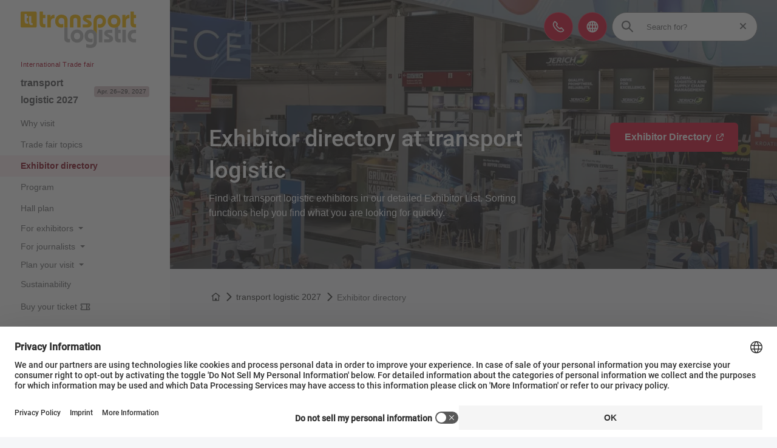

--- FILE ---
content_type: text/html
request_url: https://transportlogistic.de/en/trade-fair/exhibitor-directory/
body_size: 10160
content:
<!doctype html>
	<html lang="en"><head><meta charset="utf-8"><meta name="viewport" content="width=device-width,initial-scale=1,shrink-to-fit=no"><!-- The page was rendered at 17.01.2026 06:42:13 -->
<script type="application/ld+json">{"@context": "http://schema.org","@type": "BreadcrumbList","itemListElement":[{"@type": "ListItem","position": 0,"item": "https://transportlogistic.de","name": "root"},			
			{"@type": "ListItem",
			"position": 1,
			"item": "https://transportlogistic.de/en/",
			"name": "Homepage"
			}
			,
			{"@type": "ListItem",
			"position": 2,
			"item":"https://transportlogistic.de/en/trade-fair/",
			"name": "transport logistic 2027"
			}				
			,
			{"@type": "ListItem",
			"position": 3,
			"item": "https://transportlogistic.de/en/trade-fair/exhibitor-directory/",
			"name": "Exhibitor directory"
			}
		]}</script><script type="module" src="https://components.messe-muenchen.de/gbw-nav-main/prod/public/bundle/bundle.esm.js?1766508120115" defer></script><link rel="stylesheet" href="https://components.messe-muenchen.de/gbw-nav-main/prod/public/bundle/bundle.css?1766508125111"></link><script type="module" src="https://components.messe-muenchen.de/gbw-icons/prod/public/bundle/bundle.esm.js?1764343065661" defer></script><link rel="stylesheet" href="https://components.messe-muenchen.de/gbw-icons/prod/public/bundle/bundle.css?1764343076889"></link><script type="module" src="https://components.messe-muenchen.de/gbw-image-next/prod/public/bundle/bundle.esm.js?1767967859713" defer></script><link rel="stylesheet" href="https://components.messe-muenchen.de/gbw-image-next/prod/public/bundle/bundle.css?1767967867676"></link><script type="module" src="https://components.messe-muenchen.de/gbw-footer/prod/public/bundle/bundle.esm.js?1767967780828" defer></script><link rel="stylesheet" href="https://components.messe-muenchen.de/gbw-footer/prod/public/bundle/bundle.css?1767967788218"></link><link rel="stylesheet" href="https://components.messe-muenchen.de/gbw-uc/prod/public/bundle/bundle.css?1768628534243"></link><script type="module" src="https://components.messe-muenchen.de/gbw-accordion/prod/public/bundle/bundle.esm.js?1767967805944" defer></script><link rel="stylesheet" href="https://components.messe-muenchen.de/gbw-accordion/prod/public/bundle/bundle.css?1767967811533"></link><script type="module" src="https://components.messe-muenchen.de/gbw-header/prod/public/bundle/bundle.esm.js?1767967768236" defer></script><link rel="stylesheet" href="https://components.messe-muenchen.de/gbw-header/prod/public/bundle/bundle.css?1767967775123"></link><script type="module" src="https://components.messe-muenchen.de/gbw-anchor-links/prod/public/bundle/bundle.esm.js?1767968629172" defer></script><link rel="stylesheet" href="https://components.messe-muenchen.de/gbw-anchor-links/prod/public/bundle/bundle.css?1768628534385"></link><script type="module" src="https://components.messe-muenchen.de/gbw-lp-header/prod/public/bundle/bundle.esm.js?1767873441362" defer></script><link rel="stylesheet" href="https://components.messe-muenchen.de/gbw-lp-header/prod/public/bundle/bundle.css?1767873447506"></link><script type="module" src="https://components.messe-muenchen.de/gbw-lp-header-global/prod/public/bundle/bundle.esm.js?1767967672596" defer></script><link rel="stylesheet" href="https://components.messe-muenchen.de/gbw-lp-header-global/prod/public/bundle/bundle.css?1767967680712"></link><meta name="format-detection" content="telephone=no"><script id="usercentrics-cmp" data-settings-id="glm2R682O" src="https://web.cmp.usercentrics.eu/ui/loader.js" async></script>
<meta name="description" content="Exhibitor directory at transport logistic: All the exhibitors, company profiles, services and products represented at the fair."><meta http-equiv="content-language" content="en"><meta http-equiv="X-UA-Compatible" content="IE=edge,chrome=1"><meta name="robots" content="index,follow"><link rel="icon" href="/favicon.ico"><link rel="icon" type="image/png" sizes="16x16" href="https://d2n1n6byqxibyi.cloudfront.net/image/933560888063/image_a1186ct51d7ff088ce92edi779/-Ro:middle_center,w:16,h:16,n:default-FPNG"><link rel="icon" type="image/png" sizes="24x24" href="https://d2n1n6byqxibyi.cloudfront.net/image/933560888063/image_a1186ct51d7ff088ce92edi779/-Ro:middle_center,w:24,h:24,n:default-FPNG"><link rel="icon" type="image/png" sizes="32x32" href="https://d2n1n6byqxibyi.cloudfront.net/image/933560888063/image_a1186ct51d7ff088ce92edi779/-Ro:middle_center,w:32,h:32,n:default-FPNG"><link rel="icon" type="image/png" sizes="48x48" href="https://d2n1n6byqxibyi.cloudfront.net/image/933560888063/image_a1186ct51d7ff088ce92edi779/-Ro:middle_center,w:48,h:48,n:default-FPNG"><link rel="icon" type="image/png" sizes="64x64" href="https://d2n1n6byqxibyi.cloudfront.net/image/933560888063/image_a1186ct51d7ff088ce92edi779/-Ro:middle_center,w:64,h:64,n:default-FPNG"><link rel="icon" type="image/png" sizes="96x96" href="https://d2n1n6byqxibyi.cloudfront.net/image/933560888063/image_a1186ct51d7ff088ce92edi779/-Ro:middle_center,w:96,h:96,n:default-FPNG"><link rel="icon" type="image/png" sizes="128x128" href="https://d2n1n6byqxibyi.cloudfront.net/image/933560888063/image_a1186ct51d7ff088ce92edi779/-Ro:middle_center,w:128,h:128,n:default-FPNG"><link rel="icon" type="image/png" sizes="192x192" href="https://d2n1n6byqxibyi.cloudfront.net/image/933560888063/image_a1186ct51d7ff088ce92edi779/-Ro:middle_center,w:192,h:192,n:default-FPNG"><link rel="icon" type="image/png" sizes="256x256" href="https://d2n1n6byqxibyi.cloudfront.net/image/933560888063/image_a1186ct51d7ff088ce92edi779/-Ro:middle_center,w:256,h:256,n:default-FPNG"><link rel="icon" type="image/png" sizes="512x512" href="https://d2n1n6byqxibyi.cloudfront.net/image/933560888063/image_a1186ct51d7ff088ce92edi779/-Ro:middle_center,w:512,h:512,n:default-FPNG"><link rel="apple-touch-icon" sizes="57x57" href="https://d2n1n6byqxibyi.cloudfront.net/image/933560888063/image_a1186ct51d7ff088ce92edi779/-Ro:middle_center,w:57,h:57,n:default-FPNG"><link rel="apple-touch-icon" sizes="60x60" href="https://d2n1n6byqxibyi.cloudfront.net/image/933560888063/image_a1186ct51d7ff088ce92edi779/-Ro:middle_center,w:60,h:60,n:default-FPNG"><link rel="apple-touch-icon" sizes="72x72" href="https://d2n1n6byqxibyi.cloudfront.net/image/933560888063/image_a1186ct51d7ff088ce92edi779/-Ro:middle_center,w:72,h:72,n:default-FPNG"><link rel="apple-touch-icon" sizes="76x76" href="https://d2n1n6byqxibyi.cloudfront.net/image/933560888063/image_a1186ct51d7ff088ce92edi779/-Ro:middle_center,w:76,h:76,n:default-FPNG"><link rel="apple-touch-icon" sizes="114x114" href="https://d2n1n6byqxibyi.cloudfront.net/image/933560888063/image_a1186ct51d7ff088ce92edi779/-Ro:middle_center,w:114,h:114,n:default-FPNG"><link rel="apple-touch-icon" sizes="120x120" href="https://d2n1n6byqxibyi.cloudfront.net/image/933560888063/image_a1186ct51d7ff088ce92edi779/-Ro:middle_center,w:120,h:120,n:default-FPNG"><link rel="apple-touch-icon" sizes="144x144" href="https://d2n1n6byqxibyi.cloudfront.net/image/933560888063/image_a1186ct51d7ff088ce92edi779/-Ro:middle_center,w:144,h:144,n:default-FPNG"><link rel="apple-touch-icon" sizes="152x152" href="https://d2n1n6byqxibyi.cloudfront.net/image/933560888063/image_a1186ct51d7ff088ce92edi779/-Ro:middle_center,w:152,h:152,n:default-FPNG"><link rel="apple-touch-icon" sizes="180x180" href="https://d2n1n6byqxibyi.cloudfront.net/image/933560888063/image_a1186ct51d7ff088ce92edi779/-Ro:middle_center,w:180,h:180,n:default-FPNG"><link rel="canonical" href="https://transportlogistic.de/en/trade-fair/exhibitor-directory/" /><meta name="apple-itunes-app" content="app-id=1459607524"><link rel="manifest" href="/root/manifest-en.json" /><title>Exhibitor directory and list of products</title><link href="https://components.messe-muenchen.de/gbw-base/prod/dist/css-base.css?1767968133187" rel="stylesheet"><link href="https://transportlogistic.de/variables.css" rel="stylesheet"><link rel="stylesheet" href="https://components.messe-muenchen.de/gbw-base/prod/dist/typo_trl.css">
<style>/* ! * Timestamp: 1767968133187 * Build-Time: Fri Jan 09 2026 15:15:33 GMT+0100 (Central European Standard Time) */gbw-banner:not(.hydrated),gbw-benefit-box:not(.hydrated),gbw-card-grid:not(.hydrated),gbw-collage:not(.hydrated),gbw-contact-card:not(.hydrated),gbw-contact-list:not(.hydrated),gbw-cta-box-basic:not(.hydrated),gbw-cta-box-image:not(.hydrated),gbw-cta-box-paragraph:not(.hydrated),gbw-cta-box-transitional:not(.hydrated),gbw-elastic:not(.hydrated),gbw-header:not(.hydrated),gbw-anchor-links:not(.hydrated),gbw-lp-header:not(.hydrated),gbw-icons:not(.hydrated),mm-image:not(.hydrated),gbw-lp-header-global:not(.hydrated),gbw-event-carousel:not(.hydrated),gbw-event-footer:not(.hydrated),gbw-event-slider:not(.hydrated),gbw-facts-figures:not(.hydrated),gbw-image-carousel:not(.hydrated),gbw-linklist:not(.hydrated),gbw-locations:not(.hydrated),gbw-logo-wall:not(.hydrated),gbw-media-gallery:not(.hydrated),gbw-newsletter-teaser:not(.hydrated),gbw-podcast:not(.hydrated),gbw-podcasts:not(.hydrated),gbw-podcastsingle:not(.hydrated),gbw-press-release:not(.hydrated),gbw-press-releases-highlight:not(.hydrated),gbw-press-releases-teaser:not(.hydrated),gbw-program-highlights:not(.hydrated),gbw-quickinfo-accordion-item:not(.hydrated),gbw-quickinfo-accordion:not(.hydrated),gbw-quickinfo-content:not(.hydrated),gbw-quickinfo-links:not(.hydrated),gbw-quickinfo-tabs:not(.hydrated),gbw-quickinfo:not(.hydrated),gbw-quote:not(.hydrated),gbw-search-form:not(.hydrated),gbw-search-pagination:not(.hydrated),gbw-search-result:not(.hydrated),gbw-speaker:not(.hydrated),gbw-table:not(.hydrated),gbw-teaser-basic:not(.hydrated),gbw-teaser-lightbox:not(.hydrated){display:block;padding-top:100vh}</style>
<script type="module" src="https://components.messe-muenchen.de/gbw-base/prod/dist/css-base.js?1767968133187" defer></script><script type="module" src="https://components.messe-muenchen.de/gbw-nav-main/prod/public/collection/head.js?1652692493920" defer></script>
<link rel='alternate' hreflang='de' href='https://transportlogistic.de/de/messe/ausstellerverzeichnis/'/><link rel='alternate' hreflang='en' href='https://transportlogistic.de/en/trade-fair/exhibitor-directory/'/><link rel='alternate' hreflang='x-default' href='https://transportlogistic.de/en/trade-fair/exhibitor-directory/'/><script> dataLayer = [{ 'websiteType': 'event', 'language':'en', 'brandID': 'BR-TRL', 'space': 'fair', 'systemPrefix': 'firstSpirit', 'environment':'live', 'pageTemplate': 'pt_detail_page', 'pageSections': 'st_announcement_banner,st_text_image,st_benefit_box,st_benefit_box,st_grid_card,st_cta_element_image,', 'pageType':'to_exhibitorDirectory', 'tradeFair':'TRL', 'tradeFairLocation':'DE','fairStartDate':'2027-04-26','fairEndDate':'2027-04-29', 'eventNetworkID':'6495', 'eventID':'209923'}];</script><script>(function(w,d,s,l,i){w[l]=w[l]||[];w[l].push({'gtm.start':new Date().getTime(),event:'gtm.js'});var f=d.getElementsByTagName(s)[0],j=d.createElement(s),dl=l!='dataLayer'?'&l='+l:'';j.async=true;j.src=i+dl;f.parentNode.insertBefore(j,f);})(window,document,'script','dataLayer','https://load.sst.transportlogistic.de/gtm.js?id=GTM-P4QJX4R');</script>
<meta property="og:url" content="https://transportlogistic.de/en/trade-fair/exhibitor-directory/" />
<meta property="og:type" content="website" />
<meta property="og:site_name" content="transport logistic" />
<meta property="og:title" content="Exhibitor directory and list of products" />
<meta property="og:description" content="Exhibitor directory at transport logistic: All the exhibitors, company profiles, services and products represented at the fair." />
<meta property="og:image" content="https://d2n1n6byqxibyi.cloudfront.net/image/933560888063/image_nk4iva30m90frdb0v3eh8ggp54/-Ro:middle_center,w:1200,h:627,n:default-FJPG" />
<meta name="twitter:card" content="summary" />
<meta name="twitter:site" content="transport_messe" />
<meta name="twitter:title" content="Exhibitor directory and list of products" />
<meta name="twitter:description" content="Exhibitor directory at transport logistic: All the exhibitors, company profiles, services and products represented at the fair." />
<meta name="twitter:url" content="https://transportlogistic.de/en/trade-fair/exhibitor-directory/" />
<meta name="twitter:image" content="https://d2n1n6byqxibyi.cloudfront.net/image/933560888063/image_nk4iva30m90frdb0v3eh8ggp54/-Ro:middle_center,w:720,h:720,n:default-FJPG" /><script>var gbwUcText = {
			podigee: {
	            'optIn' : {
	                't_headline' : 'Recomented Podcast Content',
	                't_text' : 'By accepting, you agree to the use of Cookies and other Technologies to process your personal data as such.',
	                't_label' : 'Accept and Show Podcast',
	            },
	            'optOut' : {
	                't_headline' : '',
	                't_text' : 'More in our <a href="/en/legal-information/privacy-policy/" >Privacy Policies</a>',
	                't_label' : 'Opt Out Podcast',
	            },
			},
			'youtube-video': {
                'optIn' : {
                    't_headline' : 'Recommended YouTube Video',
                    't_text' : 'By accepting, you agree to the use of cookies and other technologies to process your personal data as such and to the transfer of data to the United States. You can find more information by clicking here.',
                    't_label' : 'Accept and show video',
                },
                'optOut' : {
                	't_headline' : '',
                    't_text' : 'More in our <a href="/en/legal-information/privacy-policy/" >Privacy Policies</a>',
                    't_label' : 'Hide YouTube Videos',
                },
			},
			'google-maps': {
                'optIn' : {
                    't_headline' : 'Recomented Google Maps Content',
                    't_text' : 'Some very interesting legal sentences.',
                    't_label' : 'Accept and Show Google Maps',
                },
                'optOut' : {
                    't_headline' : '',
                    't_text' : 'More in our <a href="#" target="_blank">Privacy Policies</a>',
                    't_label' : 'Opt Out Google Maps',
                },
			},
			'chat': {
                'optIn' : {
                    't_headline' : 'Accept and use AI chatbot',
                    't_text' : 'By accepting, you consent to the use of cookies and other technologies to process your personal data as such and to the transfer of data to the USA. You can find more information by clicking<a href="#">here</a> .',
                    't_label' : 'Accept and use AI chatbot',
                },
                'optOut' : {
                    't_headline' : '',
                    't_text' : '',
                    't_label' : '',
                },
			},
		};</script><script type="application/ld+json">{"@context" : "https://schema.org","@type" : "WebSite","name" : "transport logistic","url" : "https://transportlogistic.de"}</script></head>
<body class="layout-gbw vars-trl ">
<script type="module" src="https://components.messe-muenchen.de/gbw-ads/prod/public/bundle/bundle.esm.js?1753721151588" defer></script><a name="top" id="top"></a><div class="gbw-wrapper"><gbw-nav-header><header aria-label="Webside header"><a id="ausstellerverzeichnis_-1844579906" href="#eye-able" class="button header-button eyeAble_customToolOpenerClass" title="Accessability" role="button" tabindex="0" data-trk-event="navigation.click" data-trk-click-location="generic ui elements" data-trk-click-type="internal" data-trk-click-name="icon barrierefreiheit" data-trk-click-target="#eye-able"><gbw-icon-eye aria-hidden="true" width="20" height="20"></gbw-icon-eye><span class="visually-hidden">Accessability</span></a>
<a href="/en/contact/" class="button header-button" title="Advices & Contacts" role="button" tabindex="0" data-trk-event="navigation.click" data-trk-click-location="main navigation" data-trk-click-type="internal" data-trk-click-name="icon contact" data-trk-click-target="/en/contact/"><gbw-icon-phone aria-hidden="true" width="20" height="20"></gbw-icon-phone><span class="visually-hidden" >Advices & Contacts</span></a>
<a id="ausstellerverzeichnis_-1713763362" href="/de/messe/ausstellerverzeichnis/" class="language-switch lang-switch header-button button" title="Select language: DE" role="button" tabindex="0" data-trk-event="navigation.click" data-trk-click-location="main navigation" data-trk-click-type="internal" data-trk-click-name="icon language" data-trk-click-target="#language"><gbw-icon-globe aria-hidden="true" width="20" height="20"></gbw-icon-globe><span aria-hidden="true">DE</span><span class="visually-hidden">Select language: DE</span></a><div class="search-box"><gbw-icon-search aria-hidden="true" class="search-icon gbw-icon" width="20" height="20"></gbw-icon-search><div class="search-bar"><form autocomplete="off" action="/en/technical/search/"><input type="search" placeholder="Search for?" name="q" aria-label="Search for?" id="gbw-search-desktop" /><button type="button" class="search-reset header-button" aria-label="Reset search" title="Reset search" style="display: block;"><span class="sr-only">Reset search</span><gbw-icon-close aria-hidden="true" width="10" height="10" class="gbw-icon"></gbw-icon-close></button></form></div><script type="module" src="https://components.messe-muenchen.de/gbw-elastic-suggest/prod/public/bundle/bundle.esm.js?1767968589967" defer></script><gbw-elastic-suggest suggest-keywords='["Exhibitors","Hall plan","air cargo Europe","Program","Ticket","Registration & Prices"]' api-endpoint="https://mmgelasticsearch-we-es-508d2a.ent.westeurope.azure.elastic-cloud.com/api/as/v1/engines/" api-token="search-13nn3bukf4owsqbuyoqjw9v8" default-engine="trl-meta-en" suggest-count="5" suggest-query-length="2" for-input-id="gbw-search-desktop"></gbw-elastic-suggest></div></header></gbw-nav-header><gbw-nav-mobile><div class="layout-mobile"><div class="nav-left"><button class="nav-open header-button button button-small button-icon border-round" type="button" aria-label="Open navigation" aria-controls="main-nav" aria-haspopup="menu" title="Open navigation"><span class="sr-only">Open/close navigation</span><gbw-icon-bars aria-hidden="true" width="18" height="14" class="icon-nav-open is-visible"></gbw-icon-bars><gbw-icon-bars-close aria-hidden="true" width="22" height="22" class="icon-nav-close"></gbw-icon-bars-close></button>
	<a href="/en/" title="Home" data-trk-event="navigation.click" data-trk-click-name="Logo click" data-trk-click-target="/en/"><img src="https://d2n1n6byqxibyi.cloudfront.net/asset/933560888063/image_qck2cnttgd0qpa5hl2gr0nu41f/transport-logistic-logo.svg?content-disposition=inline" alt="Logo der "transport logistic" in gelbem und grauem Text, mit "tl" in einem gelben Quadrat daneben." aria-label="To the homepage" class="fair-logo" width="121.23295454545454545454545454545" height="38.0"/></a></div><div class="nav-right"><a id="ausstellerverzeichnis_-1844579906" href="#eye-able" class="button header-button button-small button-icon border-round eyeAble_customToolOpenerClass" title="Accessability" role="button" tabindex="0" data-trk-event="navigation.click" data-trk-click-location="generic ui elements" data-trk-click-type="internal" data-trk-click-name="icon barrierefreiheit" data-trk-click-target="#eye-able"><gbw-icon-eye aria-hidden="true" width="20" height="20"></gbw-icon-eye><span class="visually-hidden">Accessability</span></a><a href="/en/contact/" class="header-button button button-small button-icon border-round" title="Advices & Contacts" role="button" tabindex="0" data-trk-event="navigation.click" data-trk-click-location="main navigation" data-trk-click-type="internal" data-trk-click-name="icon contact" data-trk-click-target="/en/contact/"><gbw-icon-phone aria-hidden="true" width="20" height="20"></gbw-icon-phone><span class="visually-hidden" >Advices & Contacts</span></a>
<a id="ausstellerverzeichnis_-1914300927" href="#language" class="header-button button button-small button-icon border-round language-switch" title="Select language: DE" role="button" tabindex="0" data-trk-event="navigation.click" data-trk-click-location="main navigation" data-trk-click-type="internal" data-trk-click-name="icon language" data-trk-click-target="#language"><gbw-icon-globe aria-hidden="true" width="20" height="20"></gbw-icon-globe><span class="visually-hidden">Select language: DE</span></a><a href="#search" class="header-button button button-small button-icon border-round search-switch" title="Search" role="button" tabindex="0" data-trk-event="navigation.click" data-trk-click-location="main navigation" data-trk-click-type="internal" data-trk-click-name="icon search" data-trk-click-target="#search"><gbw-icon-search aria-hidden="true" width="20" height="20"></gbw-icon-search><span class="visually-hidden">Search</span></a></div><a href="#" class="show-mobile-nav hidden"><span class="sr-only">Back</span><gbw-icon-chevron-left aria-hidden="true" width="8" height="14"></gbw-icon-chevron-left></a><div class="search-box search-mobile hidden"><div class="search-bar"><form autocomplete="off" action="/en/technical/search/"><gbw-icon-search aria-hidden="true" width="18" height="18"></gbw-icon-search><input type="search" placeholder="Search for?..." name="q" aria-label="Search for?..." id="gbw-search-mobile" /></form></div><script type="module" src="https://components.messe-muenchen.de/gbw-elastic-suggest/prod/public/bundle/bundle.esm.js?1767968589967" defer></script><gbw-elastic-suggest suggest-keywords='["Exhibitors","Hall plan","air cargo Europe","Program","Ticket","Registration & Prices"]' api-endpoint="https://mmgelasticsearch-we-es-508d2a.ent.westeurope.azure.elastic-cloud.com/api/as/v1/engines/" api-token="search-13nn3bukf4owsqbuyoqjw9v8" default-engine="trl-meta-en" suggest-count="5" suggest-query-length="2" for-input-id="gbw-search-mobile"></gbw-elastic-suggest></div><div class="language-box hidden"><a href="/de/messe/ausstellerverzeichnis/">Deutsch</a><a href="/en/trade-fair/exhibitor-directory/" class="active">English</a></div></div></gbw-nav-mobile><gbw-nav-main><nav id="nav-main" class="nav-main" aria-label="Main navigation"><header class="nav-header is-square-logo">
	<a href="/en/" title="Home" data-trk-event="navigation.click" data-trk-click-name="Logo click" data-trk-click-target="/en/"><img src="https://d2n1n6byqxibyi.cloudfront.net/asset/933560888063/image_qck2cnttgd0qpa5hl2gr0nu41f/transport-logistic-logo.svg?content-disposition=inline" alt="Logo der "transport logistic" in gelbem und grauem Text, mit "tl" in einem gelben Quadrat daneben." aria-label="To the homepage" class="fair-logo" width="213.75284090909090909090909090909" height="67.0"/></a></header><div class="nav-content"><ul><li><small>International Trade fair</small><div class="menu__level-1"><a href="/en/trade-fair/" data-trk-click-location="main navigation" data-trk-click-type="internal" data-trk-click-name="TRL_transport logistic 2027" data-trk-target="/en/trade-fair/" data-trk-event="navigation.click"><span>transport logistic 2027</span><span class="date-label " style="background-color:rgb(216, 197, 200);">Apr. 26–29, 2027</span></a></div><ul class="menu__level-2"><li><a href="/en/trade-fair/good-reasons-to-attend/" data-trk-click-location="main navigation" data-trk-click-type="internal" data-trk-click-name="TRL_Why visit" data-trk-target="/en/trade-fair/good-reasons-to-attend/" data-trk-event="navigation.click"><span>Why visit</span></a></li><li><a href="/en/trade-fair/trade-fair-topics/" data-trk-click-location="main navigation" data-trk-click-type="internal" data-trk-click-name="TRL_Trade fair topics" data-trk-target="/en/trade-fair/trade-fair-topics/" data-trk-event="navigation.click"><span>Trade fair topics</span></a></li><li class="active"><a class ="current" href="/en/trade-fair/exhibitor-directory/" data-trk-click-location="main navigation" data-trk-click-type="internal" data-trk-click-name="TRL_Exhibitor directory" data-trk-target="/en/trade-fair/exhibitor-directory/" data-trk-event="navigation.click"><span>Exhibitor directory</span></a></li><li><a href="/en/trade-fair/program/" data-trk-click-location="main navigation" data-trk-click-type="internal" data-trk-click-name="TRL_Program" data-trk-target="/en/trade-fair/program/" data-trk-event="navigation.click"><span>Program</span></a></li><li><a href="/en/trade-fair/hall-plan/" data-trk-click-location="main navigation" data-trk-click-type="internal" data-trk-click-name="TRL_Hall plan" data-trk-target="/en/trade-fair/hall-plan/" data-trk-event="navigation.click"><span>Hall plan</span></a></li><li><div class="menu__level-2"><button class ="has-sub untracked" href="#"><span>For exhibitors</span></button></div><ul class="menu__level-3"><li><a href="/en/trade-fair/exhibitors/overview/" data-trk-click-location="main navigation" data-trk-click-type="internal" data-trk-click-name="TRL_Overview" data-trk-target="/en/trade-fair/exhibitors/overview/" data-trk-event="navigation.click"><span>Overview</span></a></li><li><a href="/en/trade-fair/exhibitors/good-reasons-to-exhibit/" data-trk-click-location="main navigation" data-trk-click-type="internal" data-trk-click-name="TRL_Why exhibit" data-trk-target="/en/trade-fair/exhibitors/good-reasons-to-exhibit/" data-trk-event="navigation.click"><span>Why exhibit</span></a></li><li><a href="/en/trade-fair/exhibitors/application/" data-trk-click-location="main navigation" data-trk-click-type="internal" data-trk-click-name="TRL_Application & Prices" data-trk-target="/en/trade-fair/exhibitors/application/" data-trk-event="navigation.click"><span>Application & Prices</span></a></li><li><a href="/en/trade-fair/exhibitors/tips-dates-deadlines/" data-trk-click-location="main navigation" data-trk-click-type="internal" data-trk-click-name="TRL_Tips, Dates & Deadlines" data-trk-target="/en/trade-fair/exhibitors/tips-dates-deadlines/" data-trk-event="navigation.click"><span>Tips, Dates & Deadlines</span></a></li><li><a href="/en/trade-fair/exhibitors/exhibitor-shop/" data-trk-click-location="main navigation" data-trk-click-type="internal" data-trk-click-name="TRL_Exhibitor Shop & Services" data-trk-target="/en/trade-fair/exhibitors/exhibitor-shop/" data-trk-event="navigation.click"><span>Exhibitor Shop & Services</span></a></li><li><a href="/en/trade-fair/exhibitors/marketing-services/" data-trk-click-location="main navigation" data-trk-click-type="internal" data-trk-click-name="TRL_Marketing services" data-trk-target="/en/trade-fair/exhibitors/marketing-services/" data-trk-event="navigation.click"><span>Marketing services</span></a></li><li><a href="/en/trade-fair/exhibitors/logistic-traffic/" data-trk-click-location="main navigation" data-trk-click-type="internal" data-trk-click-name="TRL_Logistic & Traffic" data-trk-target="/en/trade-fair/exhibitors/logistic-traffic/" data-trk-event="navigation.click"><span>Logistic & Traffic</span></a></li><li><a href="/en/trade-fair/exhibitors/contacts/" data-trk-click-location="main navigation" data-trk-click-type="internal" data-trk-click-name="TRL_Advice & Contacts" data-trk-target="/en/trade-fair/exhibitors/contacts/" data-trk-event="navigation.click"><span>Advice & Contacts</span></a></li></ul></li><li><div class="menu__level-2"><button class ="has-sub untracked" href="#"><span>For journalists</span></button></div><ul class="menu__level-3"><li><a href="/en/trade-fair/press/press-releases/" data-trk-click-location="main navigation" data-trk-click-type="internal" data-trk-click-name="TRL_Press releases" data-trk-target="/en/trade-fair/press/press-releases/" data-trk-event="navigation.click"><span>Press releases</span></a><ul class="menu__level-4"></ul></li><li><a href="/en/trade-fair/press/accreditation-press-center/" data-trk-click-location="main navigation" data-trk-click-type="internal" data-trk-click-name="TRL_Accreditation & Press center" data-trk-target="/en/trade-fair/press/accreditation-press-center/" data-trk-event="navigation.click"><span>Accreditation & Press center</span></a></li><li><a href="/en/trade-fair/press/press-events/" data-trk-click-location="main navigation" data-trk-click-type="internal" data-trk-click-name="TRL_Press events" data-trk-target="/en/trade-fair/press/press-events/" data-trk-event="navigation.click"><span>Press events</span></a></li><li><a href="/en/trade-fair/press/trade-fair-photos-logos/" data-trk-click-location="main navigation" data-trk-click-type="internal" data-trk-click-name="TRL_Impressions & logos" data-trk-target="/en/trade-fair/press/trade-fair-photos-logos/" data-trk-event="navigation.click"><span>Impressions & logos</span></a></li><li><a href="/en/trade-fair/press/contacts/" data-trk-click-location="main navigation" data-trk-click-type="internal" data-trk-click-name="TRL_Press contacts" data-trk-target="/en/trade-fair/press/contacts/" data-trk-event="navigation.click"><span>Press contacts</span></a></li></ul></li><li><div class="menu__level-2"><button class ="has-sub untracked" href="#"><span>Plan your visit</span></button></div><ul class="menu__level-3"><li><a href="/en/trade-fair/plan-your-visit/opening-hours/" data-trk-click-location="main navigation" data-trk-click-type="internal" data-trk-click-name="TRL_Opening hours" data-trk-target="/en/trade-fair/plan-your-visit/opening-hours/" data-trk-event="navigation.click"><span>Opening hours</span></a></li><li><a href="/en/trade-fair/plan-your-visit/travel-information/" data-trk-click-location="main navigation" data-trk-click-type="internal" data-trk-click-name="TRL_Fairgrounds map & Travel information" data-trk-target="/en/trade-fair/plan-your-visit/travel-information/" data-trk-event="navigation.click"><span>Fairgrounds map & Travel information</span></a><ul class="menu__level-4"></ul></li><li><a href="/en/trade-fair/plan-your-visit/accommodation/" data-trk-click-location="main navigation" data-trk-click-type="internal" data-trk-click-name="TRL_Accommodation" data-trk-target="/en/trade-fair/plan-your-visit/accommodation/" data-trk-event="navigation.click"><span>Accommodation</span></a></li><li><a href="/en/trade-fair/plan-your-visit/on-site-services/" data-trk-click-location="main navigation" data-trk-click-type="internal" data-trk-click-name="TRL_On-site services" data-trk-target="/en/trade-fair/plan-your-visit/on-site-services/" data-trk-event="navigation.click"><span>On-site services</span></a></li><li><a href="/en/trade-fair/plan-your-visit/app/" data-trk-click-location="main navigation" data-trk-click-type="internal" data-trk-click-name="TRL_App" data-trk-target="/en/trade-fair/plan-your-visit/app/" data-trk-event="navigation.click"><span>App</span></a></li><li><a href="/en/trade-fair/plan-your-visit/faq/" data-trk-click-location="main navigation" data-trk-click-type="internal" data-trk-click-name="TRL_Contact & FAQ" data-trk-target="/en/trade-fair/plan-your-visit/faq/" data-trk-event="navigation.click"><span>Contact & FAQ</span></a></li></ul></li><li><a href="/en/trade-fair/sustainability/" data-trk-click-location="main navigation" data-trk-click-type="internal" data-trk-click-name="TRL_Sustainability" data-trk-target="/en/trade-fair/sustainability/" data-trk-event="navigation.click"><span>Sustainability</span></a></li><li><a href="/en/trade-fair/tickets/" data-trk-click-location="main navigation" data-trk-click-type="internal" data-trk-click-name="TRL_Buy your ticket" data-trk-target="/en/trade-fair/tickets/" data-trk-event="navigation.click"><span>Buy your ticket<gbw-icon-ticket aria-hidden="true" width="17" height="17"></gbw-icon-ticket></span></a></li></ul></li></ul><ul><li><small>Exhibition & Conference</small><div class="menu__level-1"><a href="/en/aircargoeurope/" data-trk-click-location="main navigation" data-trk-click-type="internal" data-trk-click-name="ACE_air cargo Europe 2027" data-trk-target="/en/aircargoeurope/" data-trk-event="navigation.click"><span>air cargo Europe 2027</span><span class="date-label " style="background-color:rgb(196, 200, 204);">Apr. 26–29, 2027</span></a></div><ul class="menu__level-2"><li></li><li><ul class="menu__level-3"><li></li><li></li></ul></li><li></li><li><ul class="menu__level-3"><li></li><li></li><li></li><li></li><li></li><li></li><li></li></ul></li><li></li><li></li><li></li></ul></li></ul><ul><li><small>Industry News</small><div class="menu__level-1"><a href="/en/industry-insights/" data-trk-click-location="main navigation" data-trk-click-type="internal" data-trk-click-name="Industry Insights" data-trk-target="/en/industry-insights/" data-trk-event="navigation.click"><span>Industry Insights</span></a></div></li></ul><ul><li><small>transport logistic & air cargo worldwide</small><div class="menu__level-1"><a href="/en/transport-logistic-worldwide/" data-trk-click-location="main navigation" data-trk-click-type="internal" data-trk-click-name="transport logistic worldwide" data-trk-target="/en/transport-logistic-worldwide/" data-trk-event="navigation.click"><span>transport logistic worldwide</span></a></div></li></ul><ul><li><div class="menu__level-1"><a href="/en/africa/" data-trk-click-location="main navigation" data-trk-click-type="internal" data-trk-click-name="tlA_Kenya" data-trk-target="/en/africa/" data-trk-event="navigation.click"><span>Kenya</span><span class="date-label twolines" style="background-color:rgb(216, 197, 200);">February 2027</span></a></div></li></ul><ul><li><div class="menu__level-1"><a href="/en/southeast-asia/" data-trk-click-location="main navigation" data-trk-click-type="internal" data-trk-click-name="TLS_Singapore" data-trk-target="/en/southeast-asia/" data-trk-event="navigation.click"><span>Singapore</span><span class="date-label " style="background-color:rgb(216, 197, 200);">Oct. 27–29, 2027</span></a></div></li></ul><ul><li><div class="menu__level-1"><a href="/en/americas/" data-trk-click-location="main navigation" data-trk-click-type="internal" data-trk-click-name="TLA_USA" data-trk-target="/en/americas/" data-trk-event="navigation.click"><span>USA</span><span class="date-label twolines" style="background-color:rgb(216, 197, 200);">November 2027</span></a></div></li></ul><ul><li><div class="menu__level-1"><a href="/en/turkey/" data-trk-click-location="main navigation" data-trk-click-type="internal" data-trk-click-name="LOG_Türkiye" data-trk-target="/en/turkey/" data-trk-event="navigation.click"><span>Türkiye</span><span class="date-label " style="background-color:rgb(216, 197, 200);">Nov. 11–13, 2026</span></a></div></li></ul><ul><li><div class="menu__level-1"><a href="/en/india/" data-trk-click-location="main navigation" data-trk-click-type="internal" data-trk-click-name="TLI_India" data-trk-target="/en/india/" data-trk-event="navigation.click"><span>India</span><span class="date-label " style="background-color:rgb(216, 197, 200);">Feb. 25–27, 2026</span></a></div></li></ul><ul><li><div class="menu__level-1"><a href="/en/china/" data-trk-click-location="main navigation" data-trk-click-type="internal" data-trk-click-name="TLC_China" data-trk-target="/en/china/" data-trk-event="navigation.click"><span>China</span><span class="date-label " style="background-color:rgb(216, 197, 200);">Jun. 24–26, 2026</span></a></div></li></ul></div><div class="nav-gradient"></div><footer class="nav-footer"><ul><li><a href="https://messe-muenchen.de/en/" data-trk-click-location="main navigation" data-trk-click-type="external" data-trk-click-name="MMI Icon" data-trk-target="https://messe-muenchen.de/en/" data-trk-event="navigation.click" target="_blank" title="Messe München"><gbw-icon-mmi aria-hidden="true" aria-label="Logo Messe München" width="62" height="24"></gbw-icon-mmi></a></li><li><a href="" data-trk-click-location="main navigation" data-trk-click-type="external" data-trk-click-name="" data-trk-target="#" data-trk-event="navigation.click" target="_blank" title=""><img src="" width="" height="28" alt=""/></a></li></ul></footer></nav></gbw-nav-main>
<div class="gbw-content"><main class="inner-wrap" data-elastic-name="page_content"><div class="gbw-container-fluid bg-light"><script type="module" src="https://components.messe-muenchen.de/gbw-header/prod/public/bundle/bundle.esm.js?1767967768236" defer></script><gbw-header bg-dimmed="https://d2n1n6byqxibyi.cloudfront.net/image/933560888063/image_nk4iva30m90frdb0v3eh8ggp54" image-sizes-dimmed='{"sidebar":[{"nav":"sidebar","resolution":0,"width":768,"height":1024},{"nav":"sidebar","resolution":768,"width":1024,"height":432},{"nav":"sidebar","resolution":1024,"width":1280,"height":432},{"nav":"sidebar","resolution":1280,"width":1440,"height":432},{"nav":"sidebar","resolution":1440,"width":1640,"height":432}],"offcanvas":[{"nav":"sidebar","resolution":0,"width":768,"height":1024},{"nav":"sidebar","resolution":768,"width":1024,"height":432},{"nav":"sidebar","resolution":1024,"width":1280,"height":432},{"nav":"sidebar","resolution":1280,"width":1440,"height":432},{"nav":"offcanvas","resolution":1440,"width":1920,"height":432}]}' cover-alt="Bird's eye view of the interior of a well-attended exhibition hall at transport logistic with numerous posters, stands and networking opportunities." bg-gradient-direction="vertical" mdc-alignment-desktop="2" mdc-alignment-mobile="2" ><div slot="content"><div class="row large-gap"><div class="col-md-8 col-xs-12 header-content"><h1>Exhibitor directory at transport logistic</h1><p>Find all transport logistic exhibitors in our detailed Exhibitor List. Sorting functions help you find what you are looking for quickly.</p></div><div class="col-md-4 col-xs-12 header-card text-right"><a id="ausstellerverzeichnis_1704495689" href="https://exhibitors.transportlogistic.de/en/" class="button button-filled button-large icon-right border-round" rel="[external] noopener" title="Exhibitor Directory" target="_blank" data-trk-event="navigation.click" data-trk-click-location="st_header" data-trk-click-type="external" data-trk-click-name="Exhibitor Directory" data-trk-click-target="https://exhibitors.transportlogistic.de/en/"><span>Exhibitor Directory</span><gbw-icon-newtab aria-hidden="true" width="12" height="12"></gbw-icon-newtab></a>
</div></div></div><div slot="breadcrumb"><div class="header-breadcrumb"><script type="module" src="https://components.messe-muenchen.de/gbw-breadcrumb/prod/public/bundle/bundle.esm.js?1756470720473" defer></script><gbw-breadcrumb><nav aria-label="Navigationspfad"><ol><li class="home-icon"><a data-trk-event="navigation.click" data-trk-click-location="breadcrumb" data-trk-click-type="internal" data-trk-click-name="Start" data-trk-click-target="/en/" href="/en/"><gbw-icon-home aria-hidden="true" width="15" height="14"></gbw-icon-home><span class="visually-hidden">To the homepage</span></a></li><li><gbw-icon-chevron-right aria-hidden="true"></gbw-icon-chevron-right><a data-trk-event="navigation.click" data-trk-click-location="breadcrumb" data-trk-click-type="internal" data-trk-click-name="transport logistic 2027" data-trk-click-target="/en/trade-fair/" href="/en/trade-fair/" >transport logistic 2027</a></li><li aria-current="page"><gbw-icon-chevron-right aria-hidden="true"></gbw-icon-chevron-right><span class="not-clickable">Exhibitor directory</span></li></ol></nav></gbw-breadcrumb>
</div></div></gbw-header>
</div>
<script type="module" src="https://components.messe-muenchen.de/gbw-banner/prod/public/bundle/bundle.esm.js?1767968631867" defer></script><link rel="stylesheet" href="https://components.messe-muenchen.de/gbw-banner/prod/public/bundle/bundle.css?1768628535054"></link><div class="gbw-container-fluid" ><gbw-banner class="banner-notice"><div class="gbw-container"><div class="banner-title"><gbw-icon-info aria-hidden="true" class="gbw-icon" width="20" height="20"></gbw-icon-info><p>Note:</p></div><div class="banner-content">
<p><strong>Please note</strong> that the information refers to transport logistic 2025. Information for transport logistic 2027 will be available on this page in due time.</p></div></div></gbw-banner></div>
<script type="application/ld+json">{"@context": "https://schema.org/","@type": "ItemList","itemListElement": [{"@type": "ListItem","position": 0,"name": "Exhibition areas","url": "/en/trade-fair/exhibitor-directory/#ausstellungsbereiche"},{"@type": "ListItem","position": 1,"name": "Exhibitior Directory 2025","url": "/en/trade-fair/exhibitor-directory/#ausstellerverzeichnis_2023"}]}</script><div class="before-anchor-list-super-banner"></div><script type="module" src="https://components.messe-muenchen.de/gbw-anchor-links/prod/public/bundle/bundle.esm.js?1767968629172" defer></script><div class="relative-container bg-light"><div class="gbw-container" id="anchor-container"><div class="row reverse"><div class="col-xxl-3 col-xs-12 col-xxl-offset-1"><gbw-anchor-links><div class="text-label">On this page</div><ul><li><a title="Exhibition areas" class="ausstellungsbereiche" href="#ausstellungsbereiche" data-trk-click-location="st_anchorlist" data-trk-click-type="anchor_click" data-trk-click-name="Exhibition areas" data-trk-target="#ausstellungsbereiche" data-trk-event="interaction.click">Exhibition areas</a></li><li><a title="Exhibitior Directory 2025" class="ausstellerverzeichnis_2023" href="#ausstellerverzeichnis_2023" data-trk-click-location="st_anchorlist" data-trk-click-type="anchor_click" data-trk-click-name="Exhibitior Directory 2025" data-trk-target="#ausstellerverzeichnis_2023" data-trk-event="interaction.click">Exhibitior Directory 2025</a></li></ul><a id="ausstellerverzeichnis_1704495689" href="https://exhibitors.transportlogistic.de/en/" class="button button-filled icon-right button-small border-round" rel="[external] noopener" title="Exhibitor Directory" target="_blank" data-trk-event="navigation.click" data-trk-click-location="st_anchorlist" data-trk-click-type="external" data-trk-click-name="Exhibitor Directory" data-trk-click-target="https://exhibitors.transportlogistic.de/en/"><span>Exhibitor Directory</span><gbw-icon-newtab aria-hidden="true" width="12" height="12"></gbw-icon-newtab></a>
</gbw-anchor-links>
<div class="gbw-container-fluid banner-container-anchorlinks-sidebar" style= "display: none !important;"></div></div><div class="col-xl-8 col-xs-12"></div></div></div>
<div class="gbw-container-fluid bg-light" style= "display: none;"></div>
						<script type="application/ld+json">{
	    "@context": "https://schema.org/",
		"@type": "ItemList",
		"name": "Exhibitor directory 2025",	
		"itemListElement": []}</script><script type="module" src="https://components.messe-muenchen.de/gbw-benefit-box/prod/public/bundle/bundle.esm.js?1767967679145" defer></script><div class="gbw-container-fluid bg-light" ><div class="gbw-container pt-xl pb-xl">
<div class="row"><div class="col-xxl-8 col-xs-12">
<gbw-benefit-box   color-mode=""><h2>Exhibitor directory 2025</h2>
<p>With our exhibitor directory you can find all exhibitors, services and products at transport logistic. Useful sorting and reminder functions guide you quickly to your destination.</p><a id="st_benefit_box_-1873603496" href="https://exhibitors.transportlogistic.de/en/" class="button button-text button-small icon-right" rel="[external] noopener" target="_blank" data-trk-event="navigation.click" data-trk-click-location="st_benefit_box" data-trk-click-type="external" data-trk-click-name="Exhibitor directory 2025" data-trk-click-target="https://exhibitors.transportlogistic.de/en/"><span>Exhibitor directory 2025</span><gbw-icon-newtab aria-hidden="true" width="12" height="12"></gbw-icon-newtab></a>
</gbw-benefit-box>
</div></div>
</div></div>
<div class="gbw-container-fluid bg-light" style= "display: none;"></div>
<div class="gbw-container-fluid bg-light banner-container-anchorlinks-content" style= "display: none;" ></div>
				<div class="anchor-content" id="ausstellungsbereiche" data-offset="0.15">
						<script type="application/ld+json">
{
	"@context": "https://schema.org/",
	"@type": "ItemList",
	"name": "Find out more about the individual exhibition areas of transport logistic",
	"itemListElement": [
						{"@type": "ListItem",
						"position": 1,
						"item":
							{
								"@type": "Thing", 							
								"name": "Services, freight transport, logistics",
								"image": "https://d2n1n6byqxibyi.cloudfront.net/image/933560888063/image_l7i9700sop0h1b7ddf0cbr217p/-Ro:middle_center,w:420,h:139,n:default-FJPG",
								"url": "/en/trade-fair/trade-fair-topics/services-freight-transport-logistics/"
							}
						},
						{"@type": "ListItem",
						"position": 2,
						"item":
							{
								"@type": "Thing", 							
								"name": "IT, telematics, e-business, telecommunications",
								"image": "https://d2n1n6byqxibyi.cloudfront.net/asset/933560888063/image_tasundpl995nr1qgtou3uous6p/trl-brand-decoration-desktop-new 4.svg?content-disposition=inline",
								"url": "/en/trade-fair/trade-fair-topics/it-telematics-e-business-telecommunications/"
							}
						},
						{"@type": "ListItem",
						"position": 3,
						"item":
							{
								"@type": "Thing", 							
								"name": "Equipment for freight transport",
								"image": "https://d2n1n6byqxibyi.cloudfront.net/asset/933560888063/image_tasundpl995nr1qgtou3uous6p/trl-brand-decoration-desktop-new 4.svg?content-disposition=inline",
								"url": "/en/trade-fair/trade-fair-topics/equipment-for-freight-transport/"
							}
						},
						{"@type": "ListItem",
						"position": 4,
						"item":
							{
								"@type": "Thing", 							
								"name": "Intralogistics, warehouse management systems, auto ID and packaging",
								"image": "https://d2n1n6byqxibyi.cloudfront.net/asset/933560888063/image_tasundpl995nr1qgtou3uous6p/trl-brand-decoration-desktop-new 4.svg?content-disposition=inline",
								"url": "/en/trade-fair/trade-fair-topics/intralogistics/"
							}
						}
				  ]}
</script><script type="module" src="https://components.messe-muenchen.de/gbw-card-grid/prod/public/bundle/bundle.esm.js?1767967756933" defer></script><div class="gbw-container-fluid bg-white" data-nosnippet><div class="gbw-container pt-xl pb-xl"><div class="col-xxl-8 col-xs-12"><div class="left-align"><h2>Find out more about the individual exhibition areas of transport logistic </h2></div><gbw-card-grid columns="2"><article class="card"><a class="blind-link" href="
/en/trade-fair/trade-fair-topics/services-freight-transport-logistics/" target="" data-trk-click-location="st_grid_card" data-trk-click-type="internal" data-trk-click-name="Services, freight transport, logistics" data-trk-event="navigation.click"><span class="visually-hidden">Services, freight transport, logistics</span></a></a><div class="layer"><div><p>Services, freight transport, logistics</p></div></div><div class="image"><gbw-image-next uid="3305113" layout="inside" a11y-label-close="Close gallery" a11y-label-download="Download in maximum quality" a11y-label-fullscreen="Toggle full screen" ><div slot="image" class="image-wrapper"><picture><source media="(min-width: 1440px)" srcset="https://d2n1n6byqxibyi.cloudfront.net/image/933560888063/image_l7i9700sop0h1b7ddf0cbr217p/-Ro:middle_center,w:312,h:139,n:default-FWEBP 1x,https://d2n1n6byqxibyi.cloudfront.net/image/933560888063/image_l7i9700sop0h1b7ddf0cbr217p/-Ro:middle_center,w:624,h:278,n:default-FWEBP 2x,https://d2n1n6byqxibyi.cloudfront.net/image/933560888063/image_l7i9700sop0h1b7ddf0cbr217p/-Ro:middle_center,w:936,h:417,n:default-FWEBP 3x," type="image/webp"><source media="(min-width: 1280px)" srcset="https://d2n1n6byqxibyi.cloudfront.net/image/933560888063/image_l7i9700sop0h1b7ddf0cbr217p/-Ro:middle_center,w:420,h:139,n:default-FWEBP 1x,https://d2n1n6byqxibyi.cloudfront.net/image/933560888063/image_l7i9700sop0h1b7ddf0cbr217p/-Ro:middle_center,w:840,h:278,n:default-FWEBP 2x,https://d2n1n6byqxibyi.cloudfront.net/image/933560888063/image_l7i9700sop0h1b7ddf0cbr217p/-Ro:middle_center,w:1260,h:417,n:default-FWEBP 3x," type="image/webp"><source media="(min-width: 1024px)" srcset="https://d2n1n6byqxibyi.cloudfront.net/image/933560888063/image_l7i9700sop0h1b7ddf0cbr217p/-Ro:middle_center,w:420,h:139,n:default-FWEBP 1x,https://d2n1n6byqxibyi.cloudfront.net/image/933560888063/image_l7i9700sop0h1b7ddf0cbr217p/-Ro:middle_center,w:840,h:278,n:default-FWEBP 2x,https://d2n1n6byqxibyi.cloudfront.net/image/933560888063/image_l7i9700sop0h1b7ddf0cbr217p/-Ro:middle_center,w:1260,h:417,n:default-FWEBP 3x," type="image/webp"><source media="(min-width: 768px)" srcset="https://d2n1n6byqxibyi.cloudfront.net/image/933560888063/image_l7i9700sop0h1b7ddf0cbr217p/-Ro:middle_center,w:348,h:139,n:default-FWEBP 1x,https://d2n1n6byqxibyi.cloudfront.net/image/933560888063/image_l7i9700sop0h1b7ddf0cbr217p/-Ro:middle_center,w:696,h:278,n:default-FWEBP 2x,https://d2n1n6byqxibyi.cloudfront.net/image/933560888063/image_l7i9700sop0h1b7ddf0cbr217p/-Ro:middle_center,w:1044,h:417,n:default-FWEBP 3x," type="image/webp"><source media="(min-width: 360px)" srcset="https://d2n1n6byqxibyi.cloudfront.net/image/933560888063/image_l7i9700sop0h1b7ddf0cbr217p/-Ro:middle_center,w:145,h:139,n:default-FWEBP 1x,https://d2n1n6byqxibyi.cloudfront.net/image/933560888063/image_l7i9700sop0h1b7ddf0cbr217p/-Ro:middle_center,w:290,h:278,n:default-FWEBP 2x,https://d2n1n6byqxibyi.cloudfront.net/image/933560888063/image_l7i9700sop0h1b7ddf0cbr217p/-Ro:middle_center,w:435,h:417,n:default-FWEBP 3x," type="image/webp"><img src="https://d2n1n6byqxibyi.cloudfront.net/image/933560888063/image_l7i9700sop0h1b7ddf0cbr217p/-Ro:middle_center,w:420,h:139,n:default-FJPG" width="420" height="139" loading="lazy" alt="Red background with several speech bubble graphics, including a delivery van, an aeroplane, a train, a ship, a forklift truck and a laptop." title="" ></picture></div><footer slot="copyright" aria-label="Copyright image"></footer><figcaption slot="caption"></figcaption></gbw-image-next></div></article><article class="card"><a class="blind-link" href="
/en/trade-fair/trade-fair-topics/it-telematics-e-business-telecommunications/" target="" data-trk-click-location="st_grid_card" data-trk-click-type="internal" data-trk-click-name="IT, telematics, e-business, telecommunications" data-trk-event="navigation.click"><span class="visually-hidden">IT, telematics, e-business, telecommunications</span></a></a><div class="layer"><div><p>IT, telematics, e-business, telecommunications</p></div></div><div class="image brand-decoration"><img src="https://d2n1n6byqxibyi.cloudfront.net/asset/933560888063/image_tasundpl995nr1qgtou3uous6p/trl-brand-decoration-desktop-new 4.svg?content-disposition=inline" loading="lazy" alt=""></div></article><article class="card"><a class="blind-link" href="
/en/trade-fair/trade-fair-topics/equipment-for-freight-transport/" target="" data-trk-click-location="st_grid_card" data-trk-click-type="internal" data-trk-click-name="Equipment for freight transport" data-trk-event="navigation.click"><span class="visually-hidden">Equipment for freight transport</span></a></a><div class="layer"><div><p>Equipment for freight transport</p></div></div><div class="image brand-decoration"><img src="https://d2n1n6byqxibyi.cloudfront.net/asset/933560888063/image_tasundpl995nr1qgtou3uous6p/trl-brand-decoration-desktop-new 4.svg?content-disposition=inline" loading="lazy" alt=""></div></article><article class="card"><a class="blind-link" href="
/en/trade-fair/trade-fair-topics/intralogistics/" target="" data-trk-click-location="st_grid_card" data-trk-click-type="internal" data-trk-click-name="Intralogistics, warehouse management systems, auto ID and packaging" data-trk-event="navigation.click"><span class="visually-hidden">Intralogistics, warehouse management systems, auto ID and packaging</span></a></a><div class="layer"><div><p>Intralogistics, warehouse management systems, auto ID and packaging</p></div></div><div class="image brand-decoration"><img src="https://d2n1n6byqxibyi.cloudfront.net/asset/933560888063/image_tasundpl995nr1qgtou3uous6p/trl-brand-decoration-desktop-new 4.svg?content-disposition=inline" loading="lazy" alt=""></div></article></gbw-card-grid></div></div></div>
					</div><div class="anchor-content" id="ausstellerverzeichnis_2023" data-offset="0.15">
						<script type="module" src="https://components.messe-muenchen.de/gbw-cta-element/prod/public/bundle/bundle.esm.js?1767967777734" defer></script><div class="gbw-container-fluid  "><gbw-cta-paragraph bg-desktop="https://d2n1n6byqxibyi.cloudfront.net/asset/933560888063/image_tasundpl995nr1qgtou3uous6p/trl-brand-decoration-desktop-new 4.svg?content-disposition=inline" bg-mobile="https://d2n1n6byqxibyi.cloudfront.net/asset/933560888063/image_m0nakqk5m53ijafit5q47gj24p/trl-brand-decoration-mobile-new 4.svg?content-disposition=inline" cover-alt="" ><div slot="content"><div class="row no-margin-lg-down"><div class="col-xl-8 col-xs-12 header-content"><h2>List of exhibitors 2025</h2>
<p>Discover the exhibitor directory of transport logistic 2025. </p><div class="cta"><ul><li><a id="ausstellerverzeichnis_2023_-1387199535" href="https://exhibitors.transportlogistic.de/en/" class="button button-filled button-small border-round button-white" rel="[external] noopener" target="_blank" data-trk-event="navigation.click" data-trk-click-location="st_cta_element_image" data-trk-click-type="external" data-trk-click-name="Learn more" data-trk-click-target="https://exhibitors.transportlogistic.de/en/"><span>Learn more</span><gbw-icon-newtab aria-hidden="true" width="16" height="14"></gbw-icon-newtab></a></li><li></li></ul></div></div></div></div></gbw-cta-paragraph></div>
					</div>
<div class="gbw-container-fluid bg-light" style= "display: none;"></div></div></main><gbw-footer-top>Back to top</gbw-footer-top><footer id="footer" aria-label="Website footer"><gbw-footer><div>
<ul class="certificates-footer"><li><a href="http://www.ufi.org/membership/ufi-approved-events/" data-trk-click-location="pt_footer_menu_legal" data-trk-click-type="external" data-trk-click-name="Footer Logo" data-trk-target="http://www.ufi.org/membership/ufi-approved-events/" data-trk-event="navigation.click" target="_blank"><gbw-image-next uid="" layout="inside" a11y-label-close="Close gallery" a11y-label-download="Download in maximum quality" a11y-label-fullscreen="Toggle full screen" ><div slot="image" class="image-wrapper"><picture><source media="(min-width: 1440px)" srcset="https://d2n1n6byqxibyi.cloudfront.net/image/933560888063/image_vd02tvlvul3s7a4n558siuvn4f/-S200-FWEBP 1x,https://d2n1n6byqxibyi.cloudfront.net/image/933560888063/image_vd02tvlvul3s7a4n558siuvn4f/-S400-FWEBP 2x,https://d2n1n6byqxibyi.cloudfront.net/image/933560888063/image_vd02tvlvul3s7a4n558siuvn4f/-S600-FWEBP 3x," type="image/webp"><source media="(min-width: 1280px)" srcset="https://d2n1n6byqxibyi.cloudfront.net/image/933560888063/image_vd02tvlvul3s7a4n558siuvn4f/-S200-FWEBP 1x,https://d2n1n6byqxibyi.cloudfront.net/image/933560888063/image_vd02tvlvul3s7a4n558siuvn4f/-S400-FWEBP 2x,https://d2n1n6byqxibyi.cloudfront.net/image/933560888063/image_vd02tvlvul3s7a4n558siuvn4f/-S600-FWEBP 3x," type="image/webp"><source media="(min-width: 1024px)" srcset="https://d2n1n6byqxibyi.cloudfront.net/image/933560888063/image_vd02tvlvul3s7a4n558siuvn4f/-S200-FWEBP 1x,https://d2n1n6byqxibyi.cloudfront.net/image/933560888063/image_vd02tvlvul3s7a4n558siuvn4f/-S400-FWEBP 2x,https://d2n1n6byqxibyi.cloudfront.net/image/933560888063/image_vd02tvlvul3s7a4n558siuvn4f/-S600-FWEBP 3x," type="image/webp"><source media="(min-width: 768px)" srcset="https://d2n1n6byqxibyi.cloudfront.net/image/933560888063/image_vd02tvlvul3s7a4n558siuvn4f/-S200-FWEBP 1x,https://d2n1n6byqxibyi.cloudfront.net/image/933560888063/image_vd02tvlvul3s7a4n558siuvn4f/-S400-FWEBP 2x,https://d2n1n6byqxibyi.cloudfront.net/image/933560888063/image_vd02tvlvul3s7a4n558siuvn4f/-S600-FWEBP 3x," type="image/webp"><source media="(min-width: 360px)" srcset="https://d2n1n6byqxibyi.cloudfront.net/image/933560888063/image_vd02tvlvul3s7a4n558siuvn4f/-S200-FWEBP 1x,https://d2n1n6byqxibyi.cloudfront.net/image/933560888063/image_vd02tvlvul3s7a4n558siuvn4f/-S400-FWEBP 2x,https://d2n1n6byqxibyi.cloudfront.net/image/933560888063/image_vd02tvlvul3s7a4n558siuvn4f/-S600-FWEBP 3x," type="image/webp"><img src="https://d2n1n6byqxibyi.cloudfront.net/image/933560888063/image_vd02tvlvul3s7a4n558siuvn4f/-S200-FJPG" width="200" loading="lazy" alt="The ufi logo in blue and green lettering in a circle with the text “Approved International Event” underneath." title="" ></picture></div><footer slot="copyright" aria-label="Copyright image"></footer><figcaption slot="caption"></figcaption></gbw-image-next></a></li><li><a href="https://www.fkm.de/en/" data-trk-click-location="pt_footer_menu_legal" data-trk-click-type="external" data-trk-click-name="Footer Logo" data-trk-target="https://www.fkm.de/en/" data-trk-event="navigation.click" target="_blank"><gbw-image-next uid="" layout="inside" a11y-label-close="Close gallery" a11y-label-download="Download in maximum quality" a11y-label-fullscreen="Toggle full screen" ><div slot="image" class="image-wrapper"><picture><source media="(min-width: 1440px)" srcset="https://d2n1n6byqxibyi.cloudfront.net/image/933560888063/image_47vb1507p13idb9eki8tug4l7b/-S200-FWEBP 1x,https://d2n1n6byqxibyi.cloudfront.net/image/933560888063/image_47vb1507p13idb9eki8tug4l7b/-S400-FWEBP 2x,https://d2n1n6byqxibyi.cloudfront.net/image/933560888063/image_47vb1507p13idb9eki8tug4l7b/-S600-FWEBP 3x," type="image/webp"><source media="(min-width: 1280px)" srcset="https://d2n1n6byqxibyi.cloudfront.net/image/933560888063/image_47vb1507p13idb9eki8tug4l7b/-S200-FWEBP 1x,https://d2n1n6byqxibyi.cloudfront.net/image/933560888063/image_47vb1507p13idb9eki8tug4l7b/-S400-FWEBP 2x,https://d2n1n6byqxibyi.cloudfront.net/image/933560888063/image_47vb1507p13idb9eki8tug4l7b/-S600-FWEBP 3x," type="image/webp"><source media="(min-width: 1024px)" srcset="https://d2n1n6byqxibyi.cloudfront.net/image/933560888063/image_47vb1507p13idb9eki8tug4l7b/-S200-FWEBP 1x,https://d2n1n6byqxibyi.cloudfront.net/image/933560888063/image_47vb1507p13idb9eki8tug4l7b/-S400-FWEBP 2x,https://d2n1n6byqxibyi.cloudfront.net/image/933560888063/image_47vb1507p13idb9eki8tug4l7b/-S600-FWEBP 3x," type="image/webp"><source media="(min-width: 768px)" srcset="https://d2n1n6byqxibyi.cloudfront.net/image/933560888063/image_47vb1507p13idb9eki8tug4l7b/-S200-FWEBP 1x,https://d2n1n6byqxibyi.cloudfront.net/image/933560888063/image_47vb1507p13idb9eki8tug4l7b/-S400-FWEBP 2x,https://d2n1n6byqxibyi.cloudfront.net/image/933560888063/image_47vb1507p13idb9eki8tug4l7b/-S600-FWEBP 3x," type="image/webp"><source media="(min-width: 360px)" srcset="https://d2n1n6byqxibyi.cloudfront.net/image/933560888063/image_47vb1507p13idb9eki8tug4l7b/-S200-FWEBP 1x,https://d2n1n6byqxibyi.cloudfront.net/image/933560888063/image_47vb1507p13idb9eki8tug4l7b/-S400-FWEBP 2x,https://d2n1n6byqxibyi.cloudfront.net/image/933560888063/image_47vb1507p13idb9eki8tug4l7b/-S600-FWEBP 3x," type="image/webp"><img src="https://d2n1n6byqxibyi.cloudfront.net/image/933560888063/image_47vb1507p13idb9eki8tug4l7b/-S200-FJPG" width="200" loading="lazy" alt="FKM logo" title="FKM certified" ></picture></div><footer slot="copyright" aria-label="Copyright image"> © None</footer><figcaption slot="caption"></figcaption></gbw-image-next></a></li></ul>
<div class="social-footer"><ul><li><a  href="https://www.facebook.com/transport.logistic.exhibitions" data-trk-click-location="pt_footer_menu_legal" data-trk-click-type="external" data-trk-click-name="Facebook" data-trk-target="https://www.facebook.com/transport.logistic.exhibitions" data-trk-event="navigation.click" target="_blank" title="Facebook"><span class="sr-only">Facebook</span><gbw-icon-facebook aria-hidden="true"></gbw-icon-facebook></a></li><li><a  href="https://www.linkedin.com/company/18198669/" data-trk-click-location="pt_footer_menu_legal" data-trk-click-type="external" data-trk-click-name="LinkedIn" data-trk-target="https://www.linkedin.com/company/18198669/" data-trk-event="navigation.click" target="_blank" title="LinkedIn"><span class="sr-only">LinkedIn</span><gbw-icon-linkedin aria-hidden="true"></gbw-icon-linkedin></a></li><li><a  href="https://www.youtube.com/@transportlogisticexhibitions" data-trk-click-location="pt_footer_menu_legal" data-trk-click-type="external" data-trk-click-name="YouTube" data-trk-target="https://www.youtube.com/@transportlogisticexhibitions" data-trk-event="navigation.click" target="_blank" title="YouTube"><span class="sr-only">YouTube</span><gbw-icon-youtube aria-hidden="true"></gbw-icon-youtube></a></li><li><a  href="https://www.instagram.com/transport.logistic.exhibitions/" data-trk-click-location="pt_footer_menu_legal" data-trk-click-type="external" data-trk-click-name="Instagram" data-trk-target="https://www.instagram.com/transport.logistic.exhibitions/" data-trk-event="navigation.click" target="_blank" title="Instagram"><span class="sr-only">Instagram</span><gbw-icon-instagram aria-hidden="true"></gbw-icon-instagram></a></li></ul></div></div><div><ul class="navigation-footer"><li><a href="/en/legal-information/imprint/" title="Imprint"   data-trk-event="navigation.click" data-trk-click-location="meta" data-trk-click-type="internal" data-trk-click-name="Imprint" data-trk-click-target="/en/legal-information/imprint/">Imprint</a></li><li><a href="/en/legal-information/privacy-policy/" title="Privacy policy"   data-trk-event="navigation.click" data-trk-click-location="meta" data-trk-click-type="internal" data-trk-click-name="Privacy policy" data-trk-click-target="/en/legal-information/privacy-policy/">Privacy policy</a></li><li><a href="/en/legal-information/general-terms-and-conditions/" title="General Terms and Conditions"   data-trk-event="navigation.click" data-trk-click-location="meta" data-trk-click-type="internal" data-trk-click-name="General Terms and Conditions" data-trk-click-target="/en/legal-information/general-terms-and-conditions/">General Terms and Conditions</a></li><li><a class="usercentrics-show-layer" href="javascript:window.UC_UI.showSecondLayer();"title="Privacy Settings"  data-trk-event="interaction.click" data-trk-click-location="meta" data-trk-click-type="internal" data-trk-click-name="Privacy Settings" onclick="UC_UI.showSecondLayer();">Privacy Settings</a>
                    </li></ul><span class="copyright">&copy; Messe München GmbH</span>
</div></gbw-footer></footer></div></div><script type="module" src="https://components.messe-muenchen.de/gbw-icons/prod/public/bundle/bundle.esm.js?1764343065661" defer></script><script type="module" src="https://components.messe-muenchen.de/mm-tracking/prod/public/bundle/bundle.esm.js?1725874452206" defer></script><script type="module" src="https://components.messe-muenchen.de/mm-icons/prod/public/bundle/bundle.esm.js?1768628535305" defer></script><script type="module" src="https://components.messe-muenchen.de/gbw-uc/prod/public/bundle/bundle.esm.js?1765897954152" defer></script>
<gbw-uc></gbw-uc><mm-tracking></mm-tracking><div hidden><div data-elastic-name="canto_image_id">nk4iva30m90frdb0v3eh8ggp54</div><div data-elastic-name="canto_image_alt">Bird's eye view of the interior of a well-attended exhibition hall at transport logistic with numerous posters, stands and networking opportunities.</div><div data-elastic-name="document_type">page-en</div><div data-elastic-name="last_edited">2026-01-13T11:35:33+01:00</div></div></body></html>


--- FILE ---
content_type: text/css
request_url: https://components.messe-muenchen.de/gbw-accordion/prod/public/bundle/bundle.css?1767967811533
body_size: 643
content:
/* !
 * Timestamp: 1767967811533
 * Build-Time: Fri Jan 09 2026 15:10:11 GMT+0100 (Central European Standard Time)
 */
gbw-accordion{display:block;position:relative;margin-bottom:40px}@media(max-width:1023px){gbw-accordion{margin-bottom:50px}}gbw-accordion:last-child{margin-bottom:0}gbw-accordion-item{position:relative;display:block;overflow:hidden;margin-bottom:16px;background:var(--color-pure-white);transition:box-shadow .3s ease}gbw-accordion-item:last-child{margin-bottom:0}.gbw-container-fluid.bg-white gbw-accordion-item{border:1px solid var(--color-gray-100);padding:3px}@media screen and (-webkit-min-device-pixel-ratio:2),screen and (min-resolution:192dpi),screen and (min-resolution:2dppx){.gbw-container-fluid.bg-white gbw-accordion-item{border:1.5px solid var(--color-gray-100);padding:2.5px}}gbw-accordion-item:hover{box-shadow:0 4px 40px #00000014}gbw-accordion-item:focus-within{box-shadow:0 4px 40px #00000014;padding:0}.gbw-container-fluid.bg-white gbw-accordion-item:focus-within{padding:0}gbw-accordion-item button{display:flex;cursor:pointer;flex-direction:row;align-content:center;justify-content:space-between;align-items:flex-start;width:calc(100% - 4px);padding:28px;font-size:var(--text-size-base);font-weight:700;text-align:left;background:var(--color-pure-white);color:var(--color-gray-800);margin:2px}gbw-accordion-item button svg{fill:var(--color-gray-800)}gbw-accordion-item button[aria-expanded=true]{color:var(--color-primary-700)}gbw-accordion-item button[aria-expanded=true] svg{fill:var(--color-primary-700)}gbw-accordion-item button .summary{padding-right:16px;display:flex;align-items:center}gbw-accordion-item button .summary svg{position:relative;margin-right:16px}@media(max-width:1023px){gbw-accordion-item button{padding:28px}}gbw-accordion-item .accordion-item-content{display:none}gbw-accordion-item [role=region]{height:auto;border-top:1.5px solid var(--color-gray-100);color:var(--color-gray-800);padding:28px;display:none}@media(max-width:1023px){gbw-accordion-item [role=region]{padding:28px}}gbw-accordion-item [role=region]>p{margin-top:0}gbw-accordion-item [role=region] p:last-child,gbw-accordion-item [role=region] ul:last-child,gbw-accordion-item [role=region] ol:last-child{margin-bottom:0}gbw-accordion-item[open]{margin-bottom:24px}gbw-accordion-item[open] [role=region]{display:block}gbw-accordion-item[open]:last-child{margin-bottom:0}gbw-accordion-item mm-image{margin-top:0!important;margin-bottom:24px!important}gbw-accordion-item mm-image img{border-top-left-radius:var(--radius-top-left);border-top-right-radius:var(--radius-top-right);border-bottom-left-radius:var(--radius-bottom-left);border-bottom-right-radius:var(--radius-bottom-right)}gbw-accordion-item mm-download-item .col-icon,gbw-accordion-item mm-download-item .col-link{display:inline-block}gbw-accordion-item mm-download-item .col-icon{position:relative;top:3px}@media print{gbw-accordion-item{height:auto!important}}


--- FILE ---
content_type: text/css
request_url: https://components.messe-muenchen.de/gbw-anchor-links/prod/public/bundle/bundle.css?1768628534385
body_size: 677
content:
@media(min-width:1440px){html{scroll-behavior:unset!important}}#anchor-container{display:block;z-index:20;pointer-events:none}@media(min-width:1440px){#anchor-container{position:sticky;top:128px}}gbw-anchor-links{pointer-events:auto;display:block;position:sticky;padding:16px 24px;overflow-y:auto;background:var(--color-pure-white);border-radius:.75rem;box-shadow:0 0 2px 1px var(--color-background-light)}gbw-anchor-links::-webkit-scrollbar{width:10px}gbw-anchor-links::-webkit-scrollbar-track{background:var(--color-gray-100)}gbw-anchor-links::-webkit-scrollbar-thumb{background:var(--color-primary-500)}gbw-anchor-links::-webkit-scrollbar-thumb:hover{background:var(--color-primary-600)!important}@media(min-width:1440px){gbw-anchor-links{margin:64px 0 32px;max-height:calc(100vh - 320px)}}@media(max-width:1439px){gbw-anchor-links{margin:40px 0 0;max-height:80svh;top:0;position:relative}gbw-anchor-links:before{content:"";position:absolute;left:0;top:0;width:20px;height:100%;background:var(--color-pure-white);z-index:1}}gbw-anchor-links .text-label{color:var(--color-gray-600);margin:10px 0 13px}gbw-anchor-links a:not(.button){font-size:var(--text-size-sm);line-height:1.5em;color:var(--color-gray-700);display:inline-block;padding:4px 2px 5px;white-space:nowrap;text-overflow:ellipsis;overflow:hidden;outline-offset:-2px;border:none}@media(min-width:1440px){gbw-anchor-links a:not(.button).active{font-weight:700;color:var(--color-primary-600)}}gbw-anchor-links a:not(.button).active:hover{border:none;text-decoration:underline}gbw-anchor-links a:not(.button):not(.active):hover{text-decoration:underline;border:none;color:var(--color-gray-700)}@media(max-width:1439px){gbw-anchor-links a:not(.button){display:block;color:var(--color-primary-600)}}gbw-anchor-links .button svg{fill:var(--color-pure-white)}gbw-anchor-links ul{list-style:none;padding:0;margin:0 0 8px;display:flex;flex-direction:column;flex-wrap:nowrap;align-items:flex-start}gbw-anchor-links ul:before{content:"";position:absolute;left:-8px;top:var(--marker-top, 50%);transform:translateY(-50%) rotate(45deg);width:16px;height:16px;border-radius:0 var(--radius-top-right) 0 0;background:var(--color-background-light);transition:left .3s ease,top .3s ease;z-index:1}@media(max-width:1439px){gbw-anchor-links ul{margin-bottom:-6px;margin-left:-19px;flex-direction:row;flex-wrap:wrap}gbw-anchor-links ul:before{display:none}}gbw-anchor-links ul li{display:block;white-space:nowrap;text-overflow:ellipsis;overflow:hidden}@media(min-width:1440px){gbw-anchor-links ul li{width:100%}}@media(max-width:1439px){gbw-anchor-links ul li a:before{position:relative;top:3px;content:" ";display:inline-block;width:2px;height:16px;margin:0 8px;background:var(--color-gray-100)}gbw-anchor-links ul li:last-of-type a:after{display:none}}@media(min-width:1440px){gbw-anchor-links ul li a{width:100%}}@media(max-width:1439px){gbw-anchor-links .button{display:none}}


--- FILE ---
content_type: text/css
request_url: https://transportlogistic.de/variables.css
body_size: 824
content:
:root {	--color-body: #333333;--color-pure-black: #000000;--color-pure-black-400: rgba(0, 0, 0, .4);--color-pure-white: #ffffff;--color-pure-white-800: rgba(255, 255, 255, .8);--color-signal-error: #E0001A;--color-signal-errorAlpha-8: rgba(224, 0, 26, 0.08);--color-signal-success: #0A8A19;--color-signal-success-light: #9FDAC1;--color-signal-successAlpha-8: rgba(14, 163, 99, 0.08);--color-gray-50: #F5F6F8;--color-gray-100: #E8EBF1;--color-gray-200: #CED0D2;--color-gray-300: #B5B6B7;--color-gray-400: #9B9C9D;--color-gray-500: #818283;--color-gray-600: #676869;--color-gray-700: #4D4E4F;--color-gray-800: #343434;--color-gray-900: #1A1A1A;--color-background-light: #F5F6F8;--color-background-dark: #E8EBF1;--focus-color: var(--color-primary-500);--focus-default:4px solid var(--focus-color);--focus-primary-contrast:4px solid var(--color-gray-800);--box-shadow-card-hover: 0px 4px 40px 0px rgba(0, 0, 0, 0.08);--box-shadow-card-hover-2: 2px 28px 28px 0px rgba(159, 159, 175, 0.28);--type-headline-font-family: Arial, Helvetica, sans-serif;--type-headline-spacing: .3px;--type-headline-weight: bold;--type-body-font-family: Arial, Helvetica, sans-serif;}:root, :root gbw-nav-main #nav-main.nav-main, :root gbw-nav-offcanvas #nav-main.nav-main {	--color-primary: rgb(213,12,47);--color-links: rgb(213,12,47);--color-links-hover: rgb(237,198,205);--color-primary-50: rgb(252,236,238);--color-primary-100: rgb(237,198,205);--color-primary-200: rgb(238,158,172);--color-primary-400: rgb(221,61,89);--color-primary-500: rgb(213,12,47);--color-primary-600: rgb(170,10,38);--color-primary-700: rgb(128,7,28);--color-primary-gradient: linear-gradient(98.94deg, rgb(128,7,28), rgb(213,12,47));--color-buttons: rgb(213,12,47);--color-secondary-1: rgb(0, 0, 0);--color-secondary-2: rgb(100, 100, 100);--radius-top-left: 6px;--radius-top-right: 6px;--radius-bottom-left: 6px;--radius-bottom-right: 6px;}:root body.vars-tla, :root body.vars-tla gbw-nav-main #nav-main.nav-main .nav-content ul li a.current, :root body.vars-tla gbw-nav-offcanvas #nav-main.nav-main .nav-content ul li a.current {--color-primary: rgb(213,12,47);--color-links: rgb(213,12,47);--color-links-hover: rgb(237,198,205);--color-primary-50: rgb(252,236,238);--color-primary-100: rgb(237,198,205);--color-primary-200: rgb(238,158,172);--color-primary-400: rgb(221,61,89);--color-primary-500: rgb(213,12,47);--color-primary-600: rgb(170,10,38);--color-primary-700: rgb(128,7,28);--color-primary-gradient: rgb(213,12,47);--color-buttons: rgb(213,12,47);--color-secondary-1: rgb(0, 0, 0);--color-secondary-2: rgb(100, 100, 100);--radius-top-left: 6px;--radius-top-right: 6px;--radius-bottom-left: 6px;--radius-bottom-right: 6px;}:root body.vars-tls, :root body.vars-tls gbw-nav-main #nav-main.nav-main .nav-content ul li a.current, :root body.vars-tls gbw-nav-offcanvas #nav-main.nav-main .nav-content ul li a.current {--color-primary: rgb(213,12,47);--color-links: rgb(213,12,47);--color-links-hover: rgb(237,198,205);--color-primary-50: rgb(252,236,238);--color-primary-100: rgb(237,198,205);--color-primary-200: rgb(238,158,172);--color-primary-400: rgb(221,61,89);--color-primary-500: rgb(213,12,47);--color-primary-600: rgb(170,10,38);--color-primary-700: rgb(128,7,28);--color-primary-gradient: rgb(213,12,47);--color-buttons: rgb(213,12,47);--color-secondary-1: rgb(0, 0, 0);--color-secondary-2: rgb(100, 100, 100);--radius-top-left: 6px;--radius-top-right: 6px;--radius-bottom-left: 6px;--radius-bottom-right: 6px;}:root body.vars-tla, :root body.vars-tla gbw-nav-main #nav-main.nav-main .nav-content ul li a.current, :root body.vars-tla gbw-nav-offcanvas #nav-main.nav-main .nav-content ul li a.current {--color-primary: rgb(213,12,47);--color-links: rgb(213,12,47);--color-links-hover: rgb(237,198,205);--color-primary-50: rgb(252,236,238);--color-primary-100: rgb(237,198,205);--color-primary-200: rgb(238,158,172);--color-primary-400: rgb(221,61,89);--color-primary-500: rgb(213,12,47);--color-primary-600: rgb(170,10,38);--color-primary-700: rgb(128,7,28);--color-primary-gradient: rgb(213,12,47);--color-buttons: rgb(213,12,47);--color-secondary-1: rgb(0, 0, 0);--color-secondary-2: rgb(100, 100, 100);--radius-top-left: 6px;--radius-top-right: 6px;--radius-bottom-left: 6px;--radius-bottom-right: 6px;}:root body.vars-ace, :root body.vars-ace gbw-nav-main #nav-main.nav-main .nav-content ul li a.current, :root body.vars-ace gbw-nav-offcanvas #nav-main.nav-main .nav-content ul li a.current {--color-primary: rgb(0,39,90);--color-links: rgb(0,39,90);--color-links-hover: rgb(196,203,213);--color-primary-50: rgb(235,238,242);--color-primary-100: rgb(196,203,213);--color-primary-200: rgb(153,169,189);--color-primary-400: rgb(51,82,123);--color-primary-500: rgb(0,39,90);--color-primary-600: rgb(0,31,72);--color-primary-700: rgb(0,23,54);--color-primary-gradient: rgb(0,39,90);--color-buttons: rgb(0,39,90);--color-secondary-1: rgb(0, 0, 0);--color-secondary-2: rgb(100, 100, 100);--radius-top-left: 6px;--radius-top-right: 6px;--radius-bottom-left: 6px;--radius-bottom-right: 6px;}:root body.vars-trl, :root body.vars-trl gbw-nav-main #nav-main.nav-main .nav-content ul li a.current, :root body.vars-trl gbw-nav-offcanvas #nav-main.nav-main .nav-content ul li a.current {--color-primary: rgb(213,12,47);--color-links: rgb(213,12,47);--color-links-hover: rgb(237,198,205);--color-primary-50: rgb(252,236,238);--color-primary-100: rgb(237,198,205);--color-primary-200: rgb(238,158,172);--color-primary-400: rgb(221,61,89);--color-primary-500: rgb(213,12,47);--color-primary-600: rgb(170,10,38);--color-primary-700: rgb(128,7,28);--color-primary-gradient: linear-gradient(98.94deg, rgb(128,7,28), rgb(213,12,47));--color-buttons: rgb(213,12,47);--color-secondary-1: rgb(0, 0, 0);--color-secondary-2: rgb(100, 100, 100);--radius-top-left: 6px;--radius-top-right: 6px;--radius-bottom-left: 6px;--radius-bottom-right: 6px;}:root body.vars-log, :root body.vars-log gbw-nav-main #nav-main.nav-main .nav-content ul li a.current, :root body.vars-log gbw-nav-offcanvas #nav-main.nav-main .nav-content ul li a.current {--color-primary: rgb(213,12,47);--color-links: rgb(213,12,47);--color-links-hover: rgb(237,198,205);--color-primary-50: rgb(252,236,238);--color-primary-100: rgb(237,198,205);--color-primary-200: rgb(238,158,172);--color-primary-400: rgb(221,61,89);--color-primary-500: rgb(213,12,47);--color-primary-600: rgb(170,10,38);--color-primary-700: rgb(128,7,28);--color-primary-gradient: rgb(213,12,47);--color-buttons: rgb(213,12,47);--color-secondary-1: rgb(0, 0, 0);--color-secondary-2: rgb(100, 100, 100);--radius-top-left: 6px;--radius-top-right: 6px;--radius-bottom-left: 6px;--radius-bottom-right: 6px;}:root body.vars-tlc, :root body.vars-tlc gbw-nav-main #nav-main.nav-main .nav-content ul li a.current, :root body.vars-tlc gbw-nav-offcanvas #nav-main.nav-main .nav-content ul li a.current {--color-primary: rgb(213,12,47);--color-links: rgb(213,12,47);--color-links-hover: rgb(237,198,205);--color-primary-50: rgb(252,236,238);--color-primary-100: rgb(237,198,205);--color-primary-200: rgb(238,158,172);--color-primary-400: rgb(221,61,89);--color-primary-500: rgb(213,12,47);--color-primary-600: rgb(170,10,38);--color-primary-700: rgb(128,7,28);--color-primary-gradient: linear-gradient(98.94deg, rgb(128,7,28), rgb(213,12,47));--color-buttons: rgb(213,12,47);--color-secondary-1: rgb(0, 0, 0);--color-secondary-2: rgb(100, 100, 100);--radius-top-left: 6px;--radius-top-right: 6px;--radius-bottom-left: 6px;--radius-bottom-right: 6px;}:root body.vars-tli, :root body.vars-tli gbw-nav-main #nav-main.nav-main .nav-content ul li a.current, :root body.vars-tli gbw-nav-offcanvas #nav-main.nav-main .nav-content ul li a.current {--color-primary: rgb(213,12,47);--color-links: rgb(213,12,47);--color-links-hover: rgb(237,198,205);--color-primary-50: rgb(252,236,238);--color-primary-100: rgb(237,198,205);--color-primary-200: rgb(238,158,172);--color-primary-400: rgb(221,61,89);--color-primary-500: rgb(213,12,47);--color-primary-600: rgb(170,10,38);--color-primary-700: rgb(128,7,28);--color-primary-gradient: rgb(213,12,47);--color-buttons: rgb(213,12,47);--color-secondary-1: rgb(0, 0, 0);--color-secondary-2: rgb(100, 100, 100);--radius-top-left: 6px;--radius-top-right: 6px;--radius-bottom-left: 6px;--radius-bottom-right: 6px;}

--- FILE ---
content_type: text/css
request_url: https://components.messe-muenchen.de/gbw-base/prod/dist/typo_trl.css
body_size: 288
content:
/* !
 * Timestamp: 1767968133187
 * Build-Time: Fri Jan 09 2026 15:15:33 GMT+0100 (Central European Standard Time)
 */
@font-face{font-family:Roboto;font-style:normal;font-weight:500;src:local(""),url(fonts/roboto-v30-latin-ext_latin-500.woff2) format("woff2"),url(fonts/roboto-v30-latin-ext_latin-500.woff) format("woff")}:root body{--brand-font-family: "Roboto", Arial, Helvetica, sans-serif;--brand-font-weight: 500;--brand-font-weight-secondary: 500;--brand-letter-spacing: calc(pxToRem(.3px) / 1px / 38 * 1em);--brand-font-size-h1-l: 2.375rem;--brand-line-height-h1-l: 1.368421053em;--brand-font-size-h2-l: 1.75rem;--brand-line-height-h2-l: 1.428571429em;--brand-font-size-h1-s: 2rem;--brand-line-height-h1-s: 1.25em;--brand-font-size-h2-s: 1.5rem;--brand-line-height-h2-s: 1.3333333333em;--brand-font-size-h3-l: 1.3125rem;--brand-line-height-h3-l: 1.428571429em;--brand-font-size-h3-s: 1.3125rem;--brand-line-height-h3-s: 1.5rem;--brand-font-size-h4-l: 1rem;--brand-line-height-h4-l: 1.428571429em;--brand-font-size-h4-s: 1rem;--brand-line-height-h4-s: 1.5rem}.force-duplicate-trl{color:inherit}


--- FILE ---
content_type: text/css
request_url: https://components.messe-muenchen.de/gbw-banner/prod/public/bundle/bundle.css?1768628535054
body_size: 385
content:
gbw-banner{display:block}gbw-banner .gbw-container{padding-top:40px!important;padding-bottom:40px!important}gbw-banner .gbw-container .banner-title{font-weight:700;display:flex;flex-direction:row;flex-wrap:nowrap;align-content:center;justify-content:flex-start;align-items:center}gbw-banner .gbw-container .banner-title .gbw-icon{width:20px;height:20px;margin-right:24px;position:relative;top:-1px}gbw-banner .gbw-container .banner-title p{margin:0}gbw-banner .gbw-container .banner-content{font-size:var(--text-size-sm);line-height:1.5em;padding:12px 0 0 44px}@media(min-width:1024px){gbw-banner .gbw-container .banner-title,gbw-banner .gbw-container .banner-content{max-width:636px}}gbw-banner .gbw-container .banner-title,gbw-banner .gbw-container .banner-content{width:100%}gbw-banner.banner-error{background:linear-gradient(0deg,#ff566a14,#ff566a14),#fff}gbw-banner.banner-error .banner-title{color:var(--color-signal-error)}gbw-banner.banner-error .banner-title .gbw-icon svg{fill:var(--color-signal-error)}gbw-banner.banner-error .banner-content a:hover{color:var(--color-signal-error);border-color:var(--color-signal-error)}gbw-banner.banner-ok{background:linear-gradient(0deg,#0ea36314,#0ea36314),#fff}gbw-banner.banner-ok .banner-title{color:var(--color-signal-success)}gbw-banner.banner-ok .banner-title .gbw-icon svg{fill:var(--color-signal-success)}gbw-banner.banner-ok .banner-content a:hover{color:var(--color-signal-success);border-color:var(--color-signal-success)}gbw-banner.banner-notice{background:linear-gradient(0deg,#a0a30e14,#a3930e14),#fff}gbw-banner.banner-notice .banner-title{color:#edc745}gbw-banner.banner-notice .banner-title .gbw-icon svg{fill:#edc745}gbw-banner.banner-notice .banner-content a:hover{color:#edc745;border-color:#edc745}.gbw-container-fluid.pb-m+script+.gbw-container-fluid gbw-banner,.gbw-container-fluid.pb-m+.gbw-container-fluid gbw-banner{margin-top:-32px}.col-xl-8 gbw-banner{padding:0 40px;border-radius:.75rem}@media(max-width:767px){.col-xl-8 gbw-banner{padding:0 20px}}


--- FILE ---
content_type: text/javascript
request_url: https://components.messe-muenchen.de/gbw-icons/prod/public/bundle/p-DXhqmBeX.js
body_size: 35
content:
/*!
 * Timestamp: 1764343065661
 * Build-Time: Fri Nov 28 2025 16:17:45 GMT+0100 (Central European Standard Time)
 */
const o=()=>{};export{o as g}
//# sourceMappingURL=p-DXhqmBeX.js.map

--- FILE ---
content_type: image/svg+xml
request_url: https://d2n1n6byqxibyi.cloudfront.net/asset/933560888063/image_tasundpl995nr1qgtou3uous6p/trl-brand-decoration-desktop-new%204.svg?content-disposition=inline
body_size: 857
content:
<svg width="1160" height="512" viewBox="0 0 1160 512" fill="none" xmlns="http://www.w3.org/2000/svg">
<g clip-path="url(#clip0_22851_247528)">
<rect width="1160" height="512" fill="url(#paint0_linear_22851_247528)"/>
<path d="M738.546 170.066V217.365H703.102V285.977C703.102 299.628 709.927 306.573 719.866 306.573H738.546V355.309H713.04C668.137 355.309 654.366 328.606 654.366 287.414V120.492H703.102V170.066H738.546Z" fill="white" fill-opacity="0.15"/>
<path d="M812.074 250.65V321.179C812.074 334.949 818.899 341.775 828.838 341.775H847.518V390.51H822.013C777.109 390.51 763.338 363.807 763.338 322.736V170.781H812.074V250.65Z" fill="white" fill-opacity="0.15"/>
</g>
<defs>
<linearGradient id="paint0_linear_22851_247528" x1="-8.63097e-06" y1="160" x2="1067.86" y2="612.193" gradientUnits="userSpaceOnUse">
<stop stop-color="#AA0A26"/>
<stop offset="1" stop-color="#D50C2F"/>
</linearGradient>
<clipPath id="clip0_22851_247528">
<rect width="1160" height="512" fill="white"/>
</clipPath>
</defs>
</svg>


--- FILE ---
content_type: text/javascript
request_url: https://components.messe-muenchen.de/mm-tracking/prod/public/bundle/bundle.esm.js?1725874452206
body_size: 231
content:
/*!
 * Timestamp: 1725874452206
 * Build-Time: Mon Sep 09 2024 11:34:12 GMT+0200 (Central European Summer Time)
 */
import{p as e,b as a}from"./p-70365a65.js";export{s as setNonce}from"./p-70365a65.js";(()=>{const a=import.meta.url,s={};return""!==a&&(s.resourcesUrl=new URL(".",a).href),e(s)})().then((e=>a([["p-8c1a372b",[[4,"mm-track",{sectionTemplate:[1,"section-template"],trackingHandler:[64]}],[4,"mm-tracking",{genericPageElements:[64],loadElements:[64],formSubmissions:[64]},[[8,"sendTrack","sendTrackHandler"]]]]]],e)));

--- FILE ---
content_type: image/svg+xml
request_url: https://d2n1n6byqxibyi.cloudfront.net/asset/933560888063/image_qck2cnttgd0qpa5hl2gr0nu41f/transport-logistic-logo.svg?content-disposition=inline
body_size: 6143
content:
<svg width="600" height="188" viewBox="0 0 600 188" fill="none" xmlns="http://www.w3.org/2000/svg">
<g clip-path="url(#clip0_147_2230)">
<path d="M128.556 17.3456V33.8887H116.004V57.8988C116.004 62.7019 118.428 65.1034 121.945 65.1034H128.556V82.1777H119.511C103.579 82.1777 98.7178 72.8359 98.7178 58.4278V0.00479889H116.004V17.3456H128.556Z" fill="#FBB900"/>
<path d="M138.629 82.2676V17.435H154.964V29.7112H155.237C158.21 21.3054 164.557 16.6345 171.846 16.6345H175.491V34.7791H171.305C162.667 34.7791 156.995 40.6508 156.995 50.5188V82.2676H138.629Z" fill="#FBB900"/>
<path d="M256.073 82.2676V37.4437C256.073 23.3054 267.315 15.8356 283.625 15.8356C299.94 15.8356 311.177 23.3054 311.177 37.4437V82.2676H293.628V43.3137C293.628 36.6449 290.064 32.91 283.625 32.91C277.181 32.91 273.622 36.6449 273.622 43.3137V82.2676H256.073Z" fill="#FBB900"/>
<path d="M322.218 66.2602H344.496C347.735 66.2602 349.356 64.6591 349.356 62.6562C349.356 54.5214 322.893 52.6573 322.893 36.5127C322.893 22.5112 332.887 17.435 344.23 17.435H365.023V33.4461H345.04C342.88 33.4461 340.716 33.7121 340.716 36.3772C340.716 42.2455 368.532 45.4459 368.532 62.5286C368.532 75.4649 358.813 82.2676 346.389 82.2676H322.218V66.2602Z" fill="#FBB900"/>
<path d="M442.784 50.0791C442.784 31.131 429.551 15.9271 410.652 15.9271C391.475 15.9271 378.246 31.131 378.246 50.0791V96.3275C388.109 101.358 395.053 111.141 395.529 121.863V49.9486C395.529 40.4729 401.879 33.8036 410.918 33.8036C419.162 33.8036 425.504 40.4729 425.504 49.9486C425.504 59.4147 419.162 66.0802 410.382 66.0802C406.604 66.0802 403.768 65.2847 401.064 64.0856V82.0926C404.439 83.0224 407.953 83.9634 411.462 83.9634C429.957 83.9634 442.784 67.5491 442.784 50.0791Z" fill="#FBB900"/>
<path d="M527.731 82.2676V17.435H544.068V29.7112H544.343C547.307 21.3054 553.661 16.6345 560.951 16.6345H564.587V34.7791H560.409C551.769 34.7791 546.096 40.6508 546.096 50.5188V82.2676H527.731Z" fill="#FBB900"/>
<path d="M599.979 17.3456V33.8887H587.427V57.8988C587.427 62.7019 589.857 65.1034 593.366 65.1034H599.979V82.1777H590.936C574.997 82.1777 570.142 72.8359 570.142 58.4278V0.00479889H587.427V17.3456H599.979Z" fill="#FBB900"/>
<path d="M276.782 126.773C276.782 137.579 283.127 143.714 292.72 143.714C302.304 143.714 308.653 137.579 308.653 126.773C308.653 115.969 302.304 109.838 292.72 109.838C283.127 109.838 276.782 115.969 276.782 126.773ZM325.937 126.773C325.937 145.313 313.113 160.793 292.72 160.793C272.326 160.793 259.494 145.313 259.494 126.773C259.494 108.232 272.326 92.7616 292.72 92.7616C313.113 92.7616 325.937 108.232 325.937 126.773Z" fill="#B7B7B7"/>
<path d="M423.785 159.188H405.54V94.3574H423.785V159.188Z" fill="#B7B7B7"/>
<path d="M433.137 143.184H455.421C458.66 143.184 460.281 141.58 460.281 139.579C460.281 131.444 433.814 129.578 433.814 113.435C433.814 99.4286 443.805 94.3574 455.15 94.3574H475.941V110.364H455.955C453.8 110.364 451.632 110.638 451.632 113.3C451.632 119.171 479.446 122.375 479.446 139.446C479.446 152.387 469.73 159.188 457.305 159.188H433.137V143.184Z" fill="#B7B7B7"/>
<path d="M546.003 159.188H527.762V94.3574H546.003V159.188Z" fill="#B7B7B7"/>
<path d="M600.004 111.435H588.527C578.947 111.435 572.868 117.835 572.868 126.773C572.868 135.711 578.947 142.117 588.527 142.117H600.004V159.188H587.981C567.733 159.188 555.574 146.648 555.574 126.773C555.574 106.897 567.733 94.3574 587.981 94.3574H600.004V111.435Z" fill="#B7B7B7"/>
<path d="M243.655 110.115V134.811C243.655 139.613 246.088 142.008 249.598 142.008H256.217V159.084H247.168C231.229 159.084 226.371 149.749 226.371 135.345V82.1406H243.655V110.115Z" fill="#B7B7B7"/>
<path d="M340.372 167.194C347.392 169.862 353.466 170.934 360.899 170.934C369.129 170.934 378.314 168.927 378.314 157.058V125.313C378.314 114.773 370.614 110.101 363.6 110.101C355.086 110.101 348.877 116.371 348.877 125.707C348.877 135.05 355.086 140.78 363.6 140.78C367.919 140.78 370.614 139.984 373.184 139.179V156.924C369.665 158.125 365.895 158.659 363.6 158.659C343.612 158.659 331.598 144.914 331.598 125.974C331.598 107.031 343.612 92.7616 363.6 92.7616C381.018 92.7616 395.591 107.031 395.591 123.039V154.392C395.591 176.663 384.118 188 361.299 188C354.276 188 346.987 187.075 340.372 184.674V167.194Z" fill="#B7B7B7"/>
<path d="M518.994 110.906V94.3574H506.437V77.3027C502.276 80.6391 496.675 83.0636 489.152 83.7366V135.448C489.152 149.852 494.012 159.188 509.947 159.188H518.994V142.117H512.377C508.867 142.117 506.437 139.712 506.437 134.911V110.906H518.994Z" fill="#B7B7B7"/>
<path d="M468.913 49.9394C468.913 39.1371 475.258 33.0073 484.847 33.0073C494.436 33.0073 500.782 39.1371 500.782 49.9394C500.782 60.7485 494.436 66.8849 484.847 66.8849C475.258 66.8849 468.913 60.7485 468.913 49.9394ZM518.062 49.9394C518.062 31.3996 505.235 15.9296 484.847 15.9296C464.459 15.9296 451.632 31.3996 451.632 49.9394C451.632 68.4826 464.459 83.9609 484.847 83.9609C486.363 83.9609 487.768 83.8614 489.152 83.7372C496.675 83.0642 502.276 80.6397 506.437 77.3034C516.179 69.5006 518.062 56.7702 518.062 49.9394Z" fill="#FBB900"/>
<path d="M226.371 82.1647H243.652V45.0064C243.652 28.1985 230.957 15.9272 211.243 15.9272C193.151 15.9272 179.109 29.8028 179.109 50.6104C179.109 67.5492 190.181 82.8916 210.433 82.8916C213.946 82.8916 217.455 82.227 221.371 81.2889V63.5512C218.128 64.752 215.295 65.5525 211.513 65.5525C202.739 65.5525 196.394 58.611 196.394 49.9487C196.394 40.473 202.739 33.0016 210.974 33.0016C220.427 33.0016 226.366 38.0694 226.366 45.8119L226.371 82.1647Z" fill="#FBB900"/>
<path d="M83.2659 76.2607C83.2659 79.587 80.5108 82.3105 77.144 82.3105H6.12188C2.75502 82.3105 0 79.587 0 76.2607V6.09547C0 2.76752 2.75502 0.0456009 6.12188 0.0456009H77.144C80.5108 0.0456009 83.2659 2.76752 83.2659 6.09547V76.2607Z" fill="#FBB900"/>
<path d="M38.9658 22.9808V33.0416H31.3307V47.6441C31.3307 50.5651 32.8058 52.0244 34.944 52.0244H38.9658V62.4102H33.464C23.7751 62.4102 20.8184 56.7279 20.8184 47.9662V12.4365H31.3307V22.9808H38.9658Z" fill="white"/>
<path d="M54.8076 40.1398V55.1589C54.8076 58.0782 56.2876 59.5358 58.4225 59.5358H62.4476V69.9199H56.9442C47.2518 69.9199 44.2969 64.2427 44.2969 55.4822V23.1274H54.8076V40.1398Z" fill="white"/>
</g>
<defs>
<clipPath id="clip0_147_2230">
<rect width="600" height="188" fill="white"/>
</clipPath>
</defs>
</svg>


--- FILE ---
content_type: text/javascript
request_url: https://components.messe-muenchen.de/gbw-anchor-links/prod/public/bundle/bundle.esm.js?1767968629172
body_size: 198
content:
/*!
 * Timestamp: 1767968629172
 * Build-Time: Fri Jan 09 2026 15:23:49 GMT+0100 (Central European Standard Time)
 */
import{p as a,b as o}from"./p-GvGS0khX.js";export{s as setNonce}from"./p-GvGS0khX.js";import{g as r}from"./p-C9sDI4i1.js";(()=>{const s=import.meta.url,o={};return""!==s&&(o.resourcesUrl=new URL(".",s).href),a(o)})().then((async s=>(await r(),o([["p-4e2dad99",[[4,"gbw-anchor-links"]]]],s))));
//# sourceMappingURL=bundle.esm.js.map

--- FILE ---
content_type: text/javascript
request_url: https://components.messe-muenchen.de/gbw-banner/prod/public/bundle/bundle.esm.js?1767968631867
body_size: 239
content:
/*!
 * Timestamp: 1767968631867
 * Build-Time: Fri Jan 09 2026 15:23:51 GMT+0100 (Central European Standard Time)
 */
import{p as e,b as n}from"./p-7U8fYHH1.js";export{s as setNonce}from"./p-7U8fYHH1.js";import{g as a}from"./p-B0efKJ6v.js";(()=>{const n=import.meta.url,s={};return""!==n&&(s.resourcesUrl=new URL(".",n).href),e(s)})().then((async e=>(await a(),n([["p-ca82f8dd",[[4,"gbw-announcement",{uid:[1],isOpen:[32]}]]],["p-c94e7937",[[4,"gbw-banner"]]]],e))));
//# sourceMappingURL=bundle.esm.js.map

--- FILE ---
content_type: text/javascript
request_url: https://components.messe-muenchen.de/gbw-base/prod/dist/css-base.js?1767968133187
body_size: 27746
content:
/* !
 * Timestamp: 1767968133187
 * Build-Time: Fri Jan 09 2026 15:15:33 GMT+0100 (Central European Standard Time)
 */
const Ei=()=>{let u;const t=document.querySelector('link[rel="manifest"]');if(t!==null&&(()=>localStorage.getItem("playstore-banner")==="closed"?!1:navigator.userAgent.toLowerCase().indexOf("android")>-1)()){const r=t.href;(()=>{const o=document.createElement("div");o.id="google-playstore-banner",function(){o.classList.add("banner"),o.innerHTML=`
        <div class="banner-close">
          <gbw-icon-close width="12" height="12" class="gbw-icon"></gbw-icon-close> 
        </div>
        <div class="banner-content">
          <img src="" width="56" height="56" alt="" loading="lazy" />
          <div class="banner-text">
            <strong></strong><br />
          </div>
        </div>
        <div class="banner-cta">
          <button>${document.querySelector("html").getAttribute("lang")==="de"?"Anzeigen":"Show"}</button>
        </div>
        `,document.body.appendChild(o)}();async function f(){const _=await(await fetch(r)).json(),c=document.querySelector("#google-playstore-banner");c.querySelector("img").src=_.icons[0].src,c.querySelector("img").alt=_.description,c.querySelector(".banner-text strong").innerHTML=_.name,c.querySelector(".banner-text").innerHTML+=_.description}f()})(),window.addEventListener("beforeinstallprompt",function(o){o.preventDefault(),u=o});const n=document.querySelector("#google-playstore-banner");document.querySelector("#google-playstore-banner button").addEventListener("click",o=>{n.style.display="none",u.prompt(),u.userChoice.then(f=>{f.outcome==="accepted"&&localStorage.setItem("playstore-banner","closed"),u=null})}),document.querySelector("#google-playstore-banner .banner-close").addEventListener("click",o=>{n.style.display="none",localStorage.setItem("playstore-banner","closed")})}},zi=u=>{const t=()=>{const e=function(r){return r.test(window.navigator.userAgent)};switch(!0){case e(/edg/i):return"browser-edge";case e(/trident/i):return"browser-explorer";case e(/firefox|fxios/i):return"browser-firefox";case e(/opr\//i):return"browser-opera";case e(/samsungbrowser/i):return"browser-samsung";case e(/chrome|chromium|crios/i):return"browser-chrome";case e(/safari/i):return"browser-safari";default:return"browser-other"}};document.getElementsByTagName("html")[0].classList.add(t()),document.querySelectorAll("gbw-nav-main").length&&document.getElementsByTagName("body")[0].classList.add("env-gbw")};Ei();zi();function mt(u){if(u===void 0)throw new ReferenceError("this hasn't been initialised - super() hasn't been called");return u}function zr(u,t){u.prototype=Object.create(t.prototype),u.prototype.constructor=u,u.__proto__=t}/*!
 * GSAP 3.14.2
 * https://gsap.com
 *
 * @license Copyright 2008-2025, GreenSock. All rights reserved.
 * Subject to the terms at https://gsap.com/standard-license
 * @author: Jack Doyle, jack@greensock.com
*/var nt={autoSleep:120,force3D:"auto",nullTargetWarn:1,units:{lineHeight:""}},Gt={duration:.5,overwrite:!1,delay:0},je,W,E,ut=1e8,M=1/ut,Ie=Math.PI*2,Fi=Ie/4,Li=0,Fr=Math.sqrt,Ii=Math.cos,Bi=Math.sin,Y=function(t){return typeof t=="string"},I=function(t){return typeof t=="function"},yt=function(t){return typeof t=="number"},Ze=function(t){return typeof t=="undefined"},dt=function(t){return typeof t=="object"},K=function(t){return t!==!1},Je=function(){return typeof window!="undefined"},pe=function(t){return I(t)||Y(t)},Lr=typeof ArrayBuffer=="function"&&ArrayBuffer.isView||function(){},$=Array.isArray,Ni=/random\([^)]+\)/g,Vi=/,\s*/g,mr=/(?:-?\.?\d|\.)+/gi,Ir=/[-+=.]*\d+[.e\-+]*\d*[e\-+]*\d*/g,Ut=/[-+=.]*\d+[.e-]*\d*[a-z%]*/g,Me=/[-+=.]*\d+\.?\d*(?:e-|e\+)?\d*/gi,Br=/[+-]=-?[.\d]+/,Ui=/[^,'"\[\]\s]+/gi,qi=/^[+\-=e\s\d]*\d+[.\d]*([a-z]*|%)\s*$/i,F,ht,Be,tr,st={},ve={},Nr,Vr=function(t){return(ve=$t(t,st))&&J},er=function(t,e){return console.warn("Invalid property",t,"set to",e,"Missing plugin? gsap.registerPlugin()")},ae=function(t,e){return!e&&console.warn(t)},Ur=function(t,e){return t&&(st[t]=e)&&ve&&(ve[t]=e)||st},oe=function(){return 0},Yi={suppressEvents:!0,isStart:!0,kill:!1},me={suppressEvents:!0,kill:!1},Xi={suppressEvents:!0},rr={},wt=[],Ne={},qr,tt={},De={},gr=30,ge=[],ir="",nr=function(t){var e=t[0],r,i;if(dt(e)||I(e)||(t=[t]),!(r=(e._gsap||{}).harness)){for(i=ge.length;i--&&!ge[i].targetTest(e););r=ge[i]}for(i=t.length;i--;)t[i]&&(t[i]._gsap||(t[i]._gsap=new _i(t[i],r)))||t.splice(i,1);return t},Ft=function(t){return t._gsap||nr(ft(t))[0]._gsap},Yr=function(t,e,r){return(r=t[e])&&I(r)?t[e]():Ze(r)&&t.getAttribute&&t.getAttribute(e)||r},Q=function(t,e){return(t=t.split(",")).forEach(e)||t},B=function(t){return Math.round(t*1e5)/1e5||0},z=function(t){return Math.round(t*1e7)/1e7||0},Yt=function(t,e){var r=e.charAt(0),i=parseFloat(e.substr(2));return t=parseFloat(t),r==="+"?t+i:r==="-"?t-i:r==="*"?t*i:t/i},Wi=function(t,e){for(var r=e.length,i=0;t.indexOf(e[i])<0&&++i<r;);return i<r},xe=function(){var t=wt.length,e=wt.slice(0),r,i;for(Ne={},wt.length=0,r=0;r<t;r++)i=e[r],i&&i._lazy&&(i.render(i._lazy[0],i._lazy[1],!0)._lazy=0)},sr=function(t){return!!(t._initted||t._startAt||t.add)},Xr=function(t,e,r,i){wt.length&&!W&&xe(),t.render(e,r,i||!!(W&&e<0&&sr(t))),wt.length&&!W&&xe()},Wr=function(t){var e=parseFloat(t);return(e||e===0)&&(t+"").match(Ui).length<2?e:Y(t)?t.trim():t},Gr=function(t){return t},at=function(t,e){for(var r in e)r in t||(t[r]=e[r]);return t},Gi=function(t){return function(e,r){for(var i in r)i in e||i==="duration"&&t||i==="ease"||(e[i]=r[i])}},$t=function(t,e){for(var r in e)t[r]=e[r];return t},yr=function u(t,e){for(var r in e)r!=="__proto__"&&r!=="constructor"&&r!=="prototype"&&(t[r]=dt(e[r])?u(t[r]||(t[r]={}),e[r]):e[r]);return t},Te=function(t,e){var r={},i;for(i in t)i in e||(r[i]=t[i]);return r},ie=function(t){var e=t.parent||F,r=t.keyframes?Gi($(t.keyframes)):at;if(K(t.inherit))for(;e;)r(t,e.vars.defaults),e=e.parent||e._dp;return t},$i=function(t,e){for(var r=t.length,i=r===e.length;i&&r--&&t[r]===e[r];);return r<0},$r=function(t,e,r,i,n){r===void 0&&(r="_first"),i===void 0&&(i="_last");var s=t[i],a;if(n)for(a=e[n];s&&s[n]>a;)s=s._prev;return s?(e._next=s._next,s._next=e):(e._next=t[r],t[r]=e),e._next?e._next._prev=e:t[i]=e,e._prev=s,e.parent=e._dp=t,e},Oe=function(t,e,r,i){r===void 0&&(r="_first"),i===void 0&&(i="_last");var n=e._prev,s=e._next;n?n._next=s:t[r]===e&&(t[r]=s),s?s._prev=n:t[i]===e&&(t[i]=n),e._next=e._prev=e.parent=null},Pt=function(t,e){t.parent&&(!e||t.parent.autoRemoveChildren)&&t.parent.remove&&t.parent.remove(t),t._act=0},Lt=function(t,e){if(t&&(!e||e._end>t._dur||e._start<0))for(var r=t;r;)r._dirty=1,r=r.parent;return t},Hi=function(t){for(var e=t.parent;e&&e.parent;)e._dirty=1,e.totalDuration(),e=e.parent;return t},Ve=function(t,e,r,i){return t._startAt&&(W?t._startAt.revert(me):t.vars.immediateRender&&!t.vars.autoRevert||t._startAt.render(e,!0,i))},Ki=function u(t){return!t||t._ts&&u(t.parent)},vr=function(t){return t._repeat?Ht(t._tTime,t=t.duration()+t._rDelay)*t:0},Ht=function(t,e){var r=Math.floor(t=z(t/e));return t&&r===t?r-1:r},be=function(t,e){return(t-e._start)*e._ts+(e._ts>=0?0:e._dirty?e.totalDuration():e._tDur)},ke=function(t){return t._end=z(t._start+(t._tDur/Math.abs(t._ts||t._rts||M)||0))},Ce=function(t,e){var r=t._dp;return r&&r.smoothChildTiming&&t._ts&&(t._start=z(r._time-(t._ts>0?e/t._ts:((t._dirty?t.totalDuration():t._tDur)-e)/-t._ts)),ke(t),r._dirty||Lt(r,t)),t},Hr=function(t,e){var r;if((e._time||!e._dur&&e._initted||e._start<t._time&&(e._dur||!e.add))&&(r=be(t.rawTime(),e),(!e._dur||ce(0,e.totalDuration(),r)-e._tTime>M)&&e.render(r,!0)),Lt(t,e)._dp&&t._initted&&t._time>=t._dur&&t._ts){if(t._dur<t.duration())for(r=t;r._dp;)r.rawTime()>=0&&r.totalTime(r._tTime),r=r._dp;t._zTime=-M}},_t=function(t,e,r,i){return e.parent&&Pt(e),e._start=z((yt(r)?r:r||t!==F?ot(t,r,e):t._time)+e._delay),e._end=z(e._start+(e.totalDuration()/Math.abs(e.timeScale())||0)),$r(t,e,"_first","_last",t._sort?"_start":0),Ue(e)||(t._recent=e),i||Hr(t,e),t._ts<0&&Ce(t,t._tTime),t},Kr=function(t,e){return(st.ScrollTrigger||er("scrollTrigger",e))&&st.ScrollTrigger.create(e,t)},Qr=function(t,e,r,i,n){if(or(t,e,n),!t._initted)return 1;if(!r&&t._pt&&!W&&(t._dur&&t.vars.lazy!==!1||!t._dur&&t.vars.lazy)&&qr!==et.frame)return wt.push(t),t._lazy=[n,i],1},Qi=function u(t){var e=t.parent;return e&&e._ts&&e._initted&&!e._lock&&(e.rawTime()<0||u(e))},Ue=function(t){var e=t.data;return e==="isFromStart"||e==="isStart"},ji=function(t,e,r,i){var n=t.ratio,s=e<0||!e&&(!t._start&&Qi(t)&&!(!t._initted&&Ue(t))||(t._ts<0||t._dp._ts<0)&&!Ue(t))?0:1,a=t._rDelay,o=0,f,l,_;if(a&&t._repeat&&(o=ce(0,t._tDur,e),l=Ht(o,a),t._yoyo&&l&1&&(s=1-s),l!==Ht(t._tTime,a)&&(n=1-s,t.vars.repeatRefresh&&t._initted&&t.invalidate())),s!==n||W||i||t._zTime===M||!e&&t._zTime){if(!t._initted&&Qr(t,e,i,r,o))return;for(_=t._zTime,t._zTime=e||(r?M:0),r||(r=e&&!_),t.ratio=s,t._from&&(s=1-s),t._time=0,t._tTime=o,f=t._pt;f;)f.r(s,f.d),f=f._next;e<0&&Ve(t,e,r,!0),t._onUpdate&&!r&&rt(t,"onUpdate"),o&&t._repeat&&!r&&t.parent&&rt(t,"onRepeat"),(e>=t._tDur||e<0)&&t.ratio===s&&(s&&Pt(t,1),!r&&!W&&(rt(t,s?"onComplete":"onReverseComplete",!0),t._prom&&t._prom()))}else t._zTime||(t._zTime=e)},Zi=function(t,e,r){var i;if(r>e)for(i=t._first;i&&i._start<=r;){if(i.data==="isPause"&&i._start>e)return i;i=i._next}else for(i=t._last;i&&i._start>=r;){if(i.data==="isPause"&&i._start<e)return i;i=i._prev}},Kt=function(t,e,r,i){var n=t._repeat,s=z(e)||0,a=t._tTime/t._tDur;return a&&!i&&(t._time*=s/t._dur),t._dur=s,t._tDur=n?n<0?1e10:z(s*(n+1)+t._rDelay*n):s,a>0&&!i&&Ce(t,t._tTime=t._tDur*a),t.parent&&ke(t),r||Lt(t.parent,t),t},xr=function(t){return t instanceof H?Lt(t):Kt(t,t._dur)},Ji={_start:0,endTime:oe,totalDuration:oe},ot=function u(t,e,r){var i=t.labels,n=t._recent||Ji,s=t.duration()>=ut?n.endTime(!1):t._dur,a,o,f;return Y(e)&&(isNaN(e)||e in i)?(o=e.charAt(0),f=e.substr(-1)==="%",a=e.indexOf("="),o==="<"||o===">"?(a>=0&&(e=e.replace(/=/,"")),(o==="<"?n._start:n.endTime(n._repeat>=0))+(parseFloat(e.substr(1))||0)*(f?(a<0?n:r).totalDuration()/100:1)):a<0?(e in i||(i[e]=s),i[e]):(o=parseFloat(e.charAt(a-1)+e.substr(a+1)),f&&r&&(o=o/100*($(r)?r[0]:r).totalDuration()),a>1?u(t,e.substr(0,a-1),r)+o:s+o)):e==null?s:+e},ne=function(t,e,r){var i=yt(e[1]),n=(i?2:1)+(t<2?0:1),s=e[n],a,o;if(i&&(s.duration=e[1]),s.parent=r,t){for(a=s,o=r;o&&!("immediateRender"in a);)a=o.vars.defaults||{},o=K(o.vars.inherit)&&o.parent;s.immediateRender=K(a.immediateRender),t<2?s.runBackwards=1:s.startAt=e[n-1]}return new V(e[0],s,e[n+1])},Ct=function(t,e){return t||t===0?e(t):e},ce=function(t,e,r){return r<t?t:r>e?e:r},G=function(t,e){return!Y(t)||!(e=qi.exec(t))?"":e[1]},tn=function(t,e,r){return Ct(r,function(i){return ce(t,e,i)})},qe=[].slice,jr=function(t,e){return t&&dt(t)&&"length"in t&&(!e&&!t.length||t.length-1 in t&&dt(t[0]))&&!t.nodeType&&t!==ht},en=function(t,e,r){return r===void 0&&(r=[]),t.forEach(function(i){var n;return Y(i)&&!e||jr(i,1)?(n=r).push.apply(n,ft(i)):r.push(i)})||r},ft=function(t,e,r){return E&&!e&&E.selector?E.selector(t):Y(t)&&!r&&(Be||!Qt())?qe.call((e||tr).querySelectorAll(t),0):$(t)?en(t,r):jr(t)?qe.call(t,0):t?[t]:[]},Ye=function(t){return t=ft(t)[0]||ae("Invalid scope")||{},function(e){var r=t.current||t.nativeElement||t;return ft(e,r.querySelectorAll?r:r===t?ae("Invalid scope")||tr.createElement("div"):t)}},Zr=function(t){return t.sort(function(){return .5-Math.random()})},Jr=function(t){if(I(t))return t;var e=dt(t)?t:{each:t},r=It(e.ease),i=e.from||0,n=parseFloat(e.base)||0,s={},a=i>0&&i<1,o=isNaN(i)||a,f=e.axis,l=i,_=i;return Y(i)?l=_={center:.5,edges:.5,end:1}[i]||0:!a&&o&&(l=i[0],_=i[1]),function(c,d,p){var h=(p||e).length,m=s[h],y,v,T,b,g,w,S,P,x;if(!m){if(x=e.grid==="auto"?0:(e.grid||[1,ut])[1],!x){for(S=-ut;S<(S=p[x++].getBoundingClientRect().left)&&x<h;);x<h&&x--}for(m=s[h]=[],y=o?Math.min(x,h)*l-.5:i%x,v=x===ut?0:o?h*_/x-.5:i/x|0,S=0,P=ut,w=0;w<h;w++)T=w%x-y,b=v-(w/x|0),m[w]=g=f?Math.abs(f==="y"?b:T):Fr(T*T+b*b),g>S&&(S=g),g<P&&(P=g);i==="random"&&Zr(m),m.max=S-P,m.min=P,m.v=h=(parseFloat(e.amount)||parseFloat(e.each)*(x>h?h-1:f?f==="y"?h/x:x:Math.max(x,h/x))||0)*(i==="edges"?-1:1),m.b=h<0?n-h:n,m.u=G(e.amount||e.each)||0,r=r&&h<0?fi(r):r}return h=(m[c]-m.min)/m.max||0,z(m.b+(r?r(h):h)*m.v)+m.u}},Xe=function(t){var e=Math.pow(10,((t+"").split(".")[1]||"").length);return function(r){var i=z(Math.round(parseFloat(r)/t)*t*e);return(i-i%1)/e+(yt(r)?0:G(r))}},ti=function(t,e){var r=$(t),i,n;return!r&&dt(t)&&(i=r=t.radius||ut,t.values?(t=ft(t.values),(n=!yt(t[0]))&&(i*=i)):t=Xe(t.increment)),Ct(e,r?I(t)?function(s){return n=t(s),Math.abs(n-s)<=i?n:s}:function(s){for(var a=parseFloat(n?s.x:s),o=parseFloat(n?s.y:0),f=ut,l=0,_=t.length,c,d;_--;)n?(c=t[_].x-a,d=t[_].y-o,c=c*c+d*d):c=Math.abs(t[_]-a),c<f&&(f=c,l=_);return l=!i||f<=i?t[l]:s,n||l===s||yt(s)?l:l+G(s)}:Xe(t))},ei=function(t,e,r,i){return Ct($(t)?!e:r===!0?!!(r=0):!i,function(){return $(t)?t[~~(Math.random()*t.length)]:(r=r||1e-5)&&(i=r<1?Math.pow(10,(r+"").length-2):1)&&Math.floor(Math.round((t-r/2+Math.random()*(e-t+r*.99))/r)*r*i)/i})},rn=function(){for(var t=arguments.length,e=new Array(t),r=0;r<t;r++)e[r]=arguments[r];return function(i){return e.reduce(function(n,s){return s(n)},i)}},nn=function(t,e){return function(r){return t(parseFloat(r))+(e||G(r))}},sn=function(t,e,r){return ii(t,e,0,1,r)},ri=function(t,e,r){return Ct(r,function(i){return t[~~e(i)]})},an=function u(t,e,r){var i=e-t;return $(t)?ri(t,u(0,t.length),e):Ct(r,function(n){return(i+(n-t)%i)%i+t})},on=function u(t,e,r){var i=e-t,n=i*2;return $(t)?ri(t,u(0,t.length-1),e):Ct(r,function(s){return s=(n+(s-t)%n)%n||0,t+(s>i?n-s:s)})},ue=function(t){return t.replace(Ni,function(e){var r=e.indexOf("[")+1,i=e.substring(r||7,r?e.indexOf("]"):e.length-1).split(Vi);return ei(r?i:+i[0],r?0:+i[1],+i[2]||1e-5)})},ii=function(t,e,r,i,n){var s=e-t,a=i-r;return Ct(n,function(o){return r+((o-t)/s*a||0)})},un=function u(t,e,r,i){var n=isNaN(t+e)?0:function(d){return(1-d)*t+d*e};if(!n){var s=Y(t),a={},o,f,l,_,c;if(r===!0&&(i=1)&&(r=null),s)t={p:t},e={p:e};else if($(t)&&!$(e)){for(l=[],_=t.length,c=_-2,f=1;f<_;f++)l.push(u(t[f-1],t[f]));_--,n=function(p){p*=_;var h=Math.min(c,~~p);return l[h](p-h)},r=e}else i||(t=$t($(t)?[]:{},t));if(!l){for(o in e)ar.call(a,t,o,"get",e[o]);n=function(p){return lr(p,a)||(s?t.p:t)}}}return Ct(r,n)},Tr=function(t,e,r){var i=t.labels,n=ut,s,a,o;for(s in i)a=i[s]-e,a<0==!!r&&a&&n>(a=Math.abs(a))&&(o=s,n=a);return o},rt=function(t,e,r){var i=t.vars,n=i[e],s=E,a=t._ctx,o,f,l;if(!!n)return o=i[e+"Params"],f=i.callbackScope||t,r&&wt.length&&xe(),a&&(E=a),l=o?n.apply(f,o):n.call(f),E=s,l},ee=function(t){return Pt(t),t.scrollTrigger&&t.scrollTrigger.kill(!!W),t.progress()<1&&rt(t,"onInterrupt"),t},qt,ni=[],si=function(t){if(!!t)if(t=!t.name&&t.default||t,Je()||t.headless){var e=t.name,r=I(t),i=e&&!r&&t.init?function(){this._props=[]}:t,n={init:oe,render:lr,add:ar,kill:Sn,modifier:wn,rawVars:0},s={targetTest:0,get:0,getSetter:fr,aliases:{},register:0};if(Qt(),t!==i){if(tt[e])return;at(i,at(Te(t,n),s)),$t(i.prototype,$t(n,Te(t,s))),tt[i.prop=e]=i,t.targetTest&&(ge.push(i),rr[e]=1),e=(e==="css"?"CSS":e.charAt(0).toUpperCase()+e.substr(1))+"Plugin"}Ur(e,i),t.register&&t.register(J,i,j)}else ni.push(t)},C=255,re={aqua:[0,C,C],lime:[0,C,0],silver:[192,192,192],black:[0,0,0],maroon:[128,0,0],teal:[0,128,128],blue:[0,0,C],navy:[0,0,128],white:[C,C,C],olive:[128,128,0],yellow:[C,C,0],orange:[C,165,0],gray:[128,128,128],purple:[128,0,128],green:[0,128,0],red:[C,0,0],pink:[C,192,203],cyan:[0,C,C],transparent:[C,C,C,0]},Ae=function(t,e,r){return t+=t<0?1:t>1?-1:0,(t*6<1?e+(r-e)*t*6:t<.5?r:t*3<2?e+(r-e)*(2/3-t)*6:e)*C+.5|0},ai=function(t,e,r){var i=t?yt(t)?[t>>16,t>>8&C,t&C]:0:re.black,n,s,a,o,f,l,_,c,d,p;if(!i){if(t.substr(-1)===","&&(t=t.substr(0,t.length-1)),re[t])i=re[t];else if(t.charAt(0)==="#"){if(t.length<6&&(n=t.charAt(1),s=t.charAt(2),a=t.charAt(3),t="#"+n+n+s+s+a+a+(t.length===5?t.charAt(4)+t.charAt(4):"")),t.length===9)return i=parseInt(t.substr(1,6),16),[i>>16,i>>8&C,i&C,parseInt(t.substr(7),16)/255];t=parseInt(t.substr(1),16),i=[t>>16,t>>8&C,t&C]}else if(t.substr(0,3)==="hsl"){if(i=p=t.match(mr),!e)o=+i[0]%360/360,f=+i[1]/100,l=+i[2]/100,s=l<=.5?l*(f+1):l+f-l*f,n=l*2-s,i.length>3&&(i[3]*=1),i[0]=Ae(o+1/3,n,s),i[1]=Ae(o,n,s),i[2]=Ae(o-1/3,n,s);else if(~t.indexOf("="))return i=t.match(Ir),r&&i.length<4&&(i[3]=1),i}else i=t.match(mr)||re.transparent;i=i.map(Number)}return e&&!p&&(n=i[0]/C,s=i[1]/C,a=i[2]/C,_=Math.max(n,s,a),c=Math.min(n,s,a),l=(_+c)/2,_===c?o=f=0:(d=_-c,f=l>.5?d/(2-_-c):d/(_+c),o=_===n?(s-a)/d+(s<a?6:0):_===s?(a-n)/d+2:(n-s)/d+4,o*=60),i[0]=~~(o+.5),i[1]=~~(f*100+.5),i[2]=~~(l*100+.5)),r&&i.length<4&&(i[3]=1),i},oi=function(t){var e=[],r=[],i=-1;return t.split(St).forEach(function(n){var s=n.match(Ut)||[];e.push.apply(e,s),r.push(i+=s.length+1)}),e.c=r,e},br=function(t,e,r){var i="",n=(t+i).match(St),s=e?"hsla(":"rgba(",a=0,o,f,l,_;if(!n)return t;if(n=n.map(function(c){return(c=ai(c,e,1))&&s+(e?c[0]+","+c[1]+"%,"+c[2]+"%,"+c[3]:c.join(","))+")"}),r&&(l=oi(t),o=r.c,o.join(i)!==l.c.join(i)))for(f=t.replace(St,"1").split(Ut),_=f.length-1;a<_;a++)i+=f[a]+(~o.indexOf(a)?n.shift()||s+"0,0,0,0)":(l.length?l:n.length?n:r).shift());if(!f)for(f=t.split(St),_=f.length-1;a<_;a++)i+=f[a]+n[a];return i+f[_]},St=function(){var u="(?:\\b(?:(?:rgb|rgba|hsl|hsla)\\(.+?\\))|\\B#(?:[0-9a-f]{3,4}){1,2}\\b",t;for(t in re)u+="|"+t+"\\b";return new RegExp(u+")","gi")}(),fn=/hsl[a]?\(/,ui=function(t){var e=t.join(" "),r;if(St.lastIndex=0,St.test(e))return r=fn.test(e),t[1]=br(t[1],r),t[0]=br(t[0],r,oi(t[1])),!0},fe,et=function(){var u=Date.now,t=500,e=33,r=u(),i=r,n=1e3/240,s=n,a=[],o,f,l,_,c,d,p=function h(m){var y=u()-i,v=m===!0,T,b,g,w;if((y>t||y<0)&&(r+=y-e),i+=y,g=i-r,T=g-s,(T>0||v)&&(w=++_.frame,c=g-_.time*1e3,_.time=g=g/1e3,s+=T+(T>=n?4:n-T),b=1),v||(o=f(h)),b)for(d=0;d<a.length;d++)a[d](g,c,w,m)};return _={time:0,frame:0,tick:function(){p(!0)},deltaRatio:function(m){return c/(1e3/(m||60))},wake:function(){Nr&&(!Be&&Je()&&(ht=Be=window,tr=ht.document||{},st.gsap=J,(ht.gsapVersions||(ht.gsapVersions=[])).push(J.version),Vr(ve||ht.GreenSockGlobals||!ht.gsap&&ht||{}),ni.forEach(si)),l=typeof requestAnimationFrame!="undefined"&&requestAnimationFrame,o&&_.sleep(),f=l||function(m){return setTimeout(m,s-_.time*1e3+1|0)},fe=1,p(2))},sleep:function(){(l?cancelAnimationFrame:clearTimeout)(o),fe=0,f=oe},lagSmoothing:function(m,y){t=m||1/0,e=Math.min(y||33,t)},fps:function(m){n=1e3/(m||240),s=_.time*1e3+n},add:function(m,y,v){var T=y?function(b,g,w,S){m(b,g,w,S),_.remove(T)}:m;return _.remove(m),a[v?"unshift":"push"](T),Qt(),T},remove:function(m,y){~(y=a.indexOf(m))&&a.splice(y,1)&&d>=y&&d--},_listeners:a},_}(),Qt=function(){return!fe&&et.wake()},O={},ln=/^[\d.\-M][\d.\-,\s]/,hn=/["']/g,_n=function(t){for(var e={},r=t.substr(1,t.length-3).split(":"),i=r[0],n=1,s=r.length,a,o,f;n<s;n++)o=r[n],a=n!==s-1?o.lastIndexOf(","):o.length,f=o.substr(0,a),e[i]=isNaN(f)?f.replace(hn,"").trim():+f,i=o.substr(a+1).trim();return e},cn=function(t){var e=t.indexOf("(")+1,r=t.indexOf(")"),i=t.indexOf("(",e);return t.substring(e,~i&&i<r?t.indexOf(")",r+1):r)},dn=function(t){var e=(t+"").split("("),r=O[e[0]];return r&&e.length>1&&r.config?r.config.apply(null,~t.indexOf("{")?[_n(e[1])]:cn(t).split(",").map(Wr)):O._CE&&ln.test(t)?O._CE("",t):r},fi=function(t){return function(e){return 1-t(1-e)}},li=function u(t,e){for(var r=t._first,i;r;)r instanceof H?u(r,e):r.vars.yoyoEase&&(!r._yoyo||!r._repeat)&&r._yoyo!==e&&(r.timeline?u(r.timeline,e):(i=r._ease,r._ease=r._yEase,r._yEase=i,r._yoyo=e)),r=r._next},It=function(t,e){return t&&(I(t)?t:O[t]||dn(t))||e},Nt=function(t,e,r,i){r===void 0&&(r=function(o){return 1-e(1-o)}),i===void 0&&(i=function(o){return o<.5?e(o*2)/2:1-e((1-o)*2)/2});var n={easeIn:e,easeOut:r,easeInOut:i},s;return Q(t,function(a){O[a]=st[a]=n,O[s=a.toLowerCase()]=r;for(var o in n)O[s+(o==="easeIn"?".in":o==="easeOut"?".out":".inOut")]=O[a+"."+o]=n[o]}),n},hi=function(t){return function(e){return e<.5?(1-t(1-e*2))/2:.5+t((e-.5)*2)/2}},Re=function u(t,e,r){var i=e>=1?e:1,n=(r||(t?.3:.45))/(e<1?e:1),s=n/Ie*(Math.asin(1/i)||0),a=function(l){return l===1?1:i*Math.pow(2,-10*l)*Bi((l-s)*n)+1},o=t==="out"?a:t==="in"?function(f){return 1-a(1-f)}:hi(a);return n=Ie/n,o.config=function(f,l){return u(t,f,l)},o},Ee=function u(t,e){e===void 0&&(e=1.70158);var r=function(s){return s?--s*s*((e+1)*s+e)+1:0},i=t==="out"?r:t==="in"?function(n){return 1-r(1-n)}:hi(r);return i.config=function(n){return u(t,n)},i};Q("Linear,Quad,Cubic,Quart,Quint,Strong",function(u,t){var e=t<5?t+1:t;Nt(u+",Power"+(e-1),t?function(r){return Math.pow(r,e)}:function(r){return r},function(r){return 1-Math.pow(1-r,e)},function(r){return r<.5?Math.pow(r*2,e)/2:1-Math.pow((1-r)*2,e)/2})});O.Linear.easeNone=O.none=O.Linear.easeIn;Nt("Elastic",Re("in"),Re("out"),Re());(function(u,t){var e=1/t,r=2*e,i=2.5*e,n=function(a){return a<e?u*a*a:a<r?u*Math.pow(a-1.5/t,2)+.75:a<i?u*(a-=2.25/t)*a+.9375:u*Math.pow(a-2.625/t,2)+.984375};Nt("Bounce",function(s){return 1-n(1-s)},n)})(7.5625,2.75);Nt("Expo",function(u){return Math.pow(2,10*(u-1))*u+u*u*u*u*u*u*(1-u)});Nt("Circ",function(u){return-(Fr(1-u*u)-1)});Nt("Sine",function(u){return u===1?1:-Ii(u*Fi)+1});Nt("Back",Ee("in"),Ee("out"),Ee());O.SteppedEase=O.steps=st.SteppedEase={config:function(t,e){t===void 0&&(t=1);var r=1/t,i=t+(e?0:1),n=e?1:0,s=1-M;return function(a){return((i*ce(0,s,a)|0)+n)*r}}};Gt.ease=O["quad.out"];Q("onComplete,onUpdate,onStart,onRepeat,onReverseComplete,onInterrupt",function(u){return ir+=u+","+u+"Params,"});var _i=function(t,e){this.id=Li++,t._gsap=this,this.target=t,this.harness=e,this.get=e?e.get:Yr,this.set=e?e.getSetter:fr},le=function(){function u(e){this.vars=e,this._delay=+e.delay||0,(this._repeat=e.repeat===1/0?-2:e.repeat||0)&&(this._rDelay=e.repeatDelay||0,this._yoyo=!!e.yoyo||!!e.yoyoEase),this._ts=1,Kt(this,+e.duration,1,1),this.data=e.data,E&&(this._ctx=E,E.data.push(this)),fe||et.wake()}var t=u.prototype;return t.delay=function(r){return r||r===0?(this.parent&&this.parent.smoothChildTiming&&this.startTime(this._start+r-this._delay),this._delay=r,this):this._delay},t.duration=function(r){return arguments.length?this.totalDuration(this._repeat>0?r+(r+this._rDelay)*this._repeat:r):this.totalDuration()&&this._dur},t.totalDuration=function(r){return arguments.length?(this._dirty=0,Kt(this,this._repeat<0?r:(r-this._repeat*this._rDelay)/(this._repeat+1))):this._tDur},t.totalTime=function(r,i){if(Qt(),!arguments.length)return this._tTime;var n=this._dp;if(n&&n.smoothChildTiming&&this._ts){for(Ce(this,r),!n._dp||n.parent||Hr(n,this);n&&n.parent;)n.parent._time!==n._start+(n._ts>=0?n._tTime/n._ts:(n.totalDuration()-n._tTime)/-n._ts)&&n.totalTime(n._tTime,!0),n=n.parent;!this.parent&&this._dp.autoRemoveChildren&&(this._ts>0&&r<this._tDur||this._ts<0&&r>0||!this._tDur&&!r)&&_t(this._dp,this,this._start-this._delay)}return(this._tTime!==r||!this._dur&&!i||this._initted&&Math.abs(this._zTime)===M||!this._initted&&this._dur&&r||!r&&!this._initted&&(this.add||this._ptLookup))&&(this._ts||(this._pTime=r),Xr(this,r,i)),this},t.time=function(r,i){return arguments.length?this.totalTime(Math.min(this.totalDuration(),r+vr(this))%(this._dur+this._rDelay)||(r?this._dur:0),i):this._time},t.totalProgress=function(r,i){return arguments.length?this.totalTime(this.totalDuration()*r,i):this.totalDuration()?Math.min(1,this._tTime/this._tDur):this.rawTime()>=0&&this._initted?1:0},t.progress=function(r,i){return arguments.length?this.totalTime(this.duration()*(this._yoyo&&!(this.iteration()&1)?1-r:r)+vr(this),i):this.duration()?Math.min(1,this._time/this._dur):this.rawTime()>0?1:0},t.iteration=function(r,i){var n=this.duration()+this._rDelay;return arguments.length?this.totalTime(this._time+(r-1)*n,i):this._repeat?Ht(this._tTime,n)+1:1},t.timeScale=function(r,i){if(!arguments.length)return this._rts===-M?0:this._rts;if(this._rts===r)return this;var n=this.parent&&this._ts?be(this.parent._time,this):this._tTime;return this._rts=+r||0,this._ts=this._ps||r===-M?0:this._rts,this.totalTime(ce(-Math.abs(this._delay),this.totalDuration(),n),i!==!1),ke(this),Hi(this)},t.paused=function(r){return arguments.length?(this._ps!==r&&(this._ps=r,r?(this._pTime=this._tTime||Math.max(-this._delay,this.rawTime()),this._ts=this._act=0):(Qt(),this._ts=this._rts,this.totalTime(this.parent&&!this.parent.smoothChildTiming?this.rawTime():this._tTime||this._pTime,this.progress()===1&&Math.abs(this._zTime)!==M&&(this._tTime-=M)))),this):this._ps},t.startTime=function(r){if(arguments.length){this._start=z(r);var i=this.parent||this._dp;return i&&(i._sort||!this.parent)&&_t(i,this,this._start-this._delay),this}return this._start},t.endTime=function(r){return this._start+(K(r)?this.totalDuration():this.duration())/Math.abs(this._ts||1)},t.rawTime=function(r){var i=this.parent||this._dp;return i?r&&(!this._ts||this._repeat&&this._time&&this.totalProgress()<1)?this._tTime%(this._dur+this._rDelay):this._ts?be(i.rawTime(r),this):this._tTime:this._tTime},t.revert=function(r){r===void 0&&(r=Xi);var i=W;return W=r,sr(this)&&(this.timeline&&this.timeline.revert(r),this.totalTime(-.01,r.suppressEvents)),this.data!=="nested"&&r.kill!==!1&&this.kill(),W=i,this},t.globalTime=function(r){for(var i=this,n=arguments.length?r:i.rawTime();i;)n=i._start+n/(Math.abs(i._ts)||1),i=i._dp;return!this.parent&&this._sat?this._sat.globalTime(r):n},t.repeat=function(r){return arguments.length?(this._repeat=r===1/0?-2:r,xr(this)):this._repeat===-2?1/0:this._repeat},t.repeatDelay=function(r){if(arguments.length){var i=this._time;return this._rDelay=r,xr(this),i?this.time(i):this}return this._rDelay},t.yoyo=function(r){return arguments.length?(this._yoyo=r,this):this._yoyo},t.seek=function(r,i){return this.totalTime(ot(this,r),K(i))},t.restart=function(r,i){return this.play().totalTime(r?-this._delay:0,K(i)),this._dur||(this._zTime=-M),this},t.play=function(r,i){return r!=null&&this.seek(r,i),this.reversed(!1).paused(!1)},t.reverse=function(r,i){return r!=null&&this.seek(r||this.totalDuration(),i),this.reversed(!0).paused(!1)},t.pause=function(r,i){return r!=null&&this.seek(r,i),this.paused(!0)},t.resume=function(){return this.paused(!1)},t.reversed=function(r){return arguments.length?(!!r!==this.reversed()&&this.timeScale(-this._rts||(r?-M:0)),this):this._rts<0},t.invalidate=function(){return this._initted=this._act=0,this._zTime=-M,this},t.isActive=function(){var r=this.parent||this._dp,i=this._start,n;return!!(!r||this._ts&&this._initted&&r.isActive()&&(n=r.rawTime(!0))>=i&&n<this.endTime(!0)-M)},t.eventCallback=function(r,i,n){var s=this.vars;return arguments.length>1?(i?(s[r]=i,n&&(s[r+"Params"]=n),r==="onUpdate"&&(this._onUpdate=i)):delete s[r],this):s[r]},t.then=function(r){var i=this,n=i._prom;return new Promise(function(s){var a=I(r)?r:Gr,o=function(){var l=i.then;i.then=null,n&&n(),I(a)&&(a=a(i))&&(a.then||a===i)&&(i.then=l),s(a),i.then=l};i._initted&&i.totalProgress()===1&&i._ts>=0||!i._tTime&&i._ts<0?o():i._prom=o})},t.kill=function(){ee(this)},u}();at(le.prototype,{_time:0,_start:0,_end:0,_tTime:0,_tDur:0,_dirty:0,_repeat:0,_yoyo:!1,parent:null,_initted:!1,_rDelay:0,_ts:1,_dp:0,ratio:0,_zTime:-M,_prom:0,_ps:!1,_rts:1});var H=function(u){zr(t,u);function t(r,i){var n;return r===void 0&&(r={}),n=u.call(this,r)||this,n.labels={},n.smoothChildTiming=!!r.smoothChildTiming,n.autoRemoveChildren=!!r.autoRemoveChildren,n._sort=K(r.sortChildren),F&&_t(r.parent||F,mt(n),i),r.reversed&&n.reverse(),r.paused&&n.paused(!0),r.scrollTrigger&&Kr(mt(n),r.scrollTrigger),n}var e=t.prototype;return e.to=function(i,n,s){return ne(0,arguments,this),this},e.from=function(i,n,s){return ne(1,arguments,this),this},e.fromTo=function(i,n,s,a){return ne(2,arguments,this),this},e.set=function(i,n,s){return n.duration=0,n.parent=this,ie(n).repeatDelay||(n.repeat=0),n.immediateRender=!!n.immediateRender,new V(i,n,ot(this,s),1),this},e.call=function(i,n,s){return _t(this,V.delayedCall(0,i,n),s)},e.staggerTo=function(i,n,s,a,o,f,l){return s.duration=n,s.stagger=s.stagger||a,s.onComplete=f,s.onCompleteParams=l,s.parent=this,new V(i,s,ot(this,o)),this},e.staggerFrom=function(i,n,s,a,o,f,l){return s.runBackwards=1,ie(s).immediateRender=K(s.immediateRender),this.staggerTo(i,n,s,a,o,f,l)},e.staggerFromTo=function(i,n,s,a,o,f,l,_){return a.startAt=s,ie(a).immediateRender=K(a.immediateRender),this.staggerTo(i,n,a,o,f,l,_)},e.render=function(i,n,s){var a=this._time,o=this._dirty?this.totalDuration():this._tDur,f=this._dur,l=i<=0?0:z(i),_=this._zTime<0!=i<0&&(this._initted||!f),c,d,p,h,m,y,v,T,b,g,w,S;if(this!==F&&l>o&&i>=0&&(l=o),l!==this._tTime||s||_){if(a!==this._time&&f&&(l+=this._time-a,i+=this._time-a),c=l,b=this._start,T=this._ts,y=!T,_&&(f||(a=this._zTime),(i||!n)&&(this._zTime=i)),this._repeat){if(w=this._yoyo,m=f+this._rDelay,this._repeat<-1&&i<0)return this.totalTime(m*100+i,n,s);if(c=z(l%m),l===o?(h=this._repeat,c=f):(g=z(l/m),h=~~g,h&&h===g&&(c=f,h--),c>f&&(c=f)),g=Ht(this._tTime,m),!a&&this._tTime&&g!==h&&this._tTime-g*m-this._dur<=0&&(g=h),w&&h&1&&(c=f-c,S=1),h!==g&&!this._lock){var P=w&&g&1,x=P===(w&&h&1);if(h<g&&(P=!P),a=P?0:l%f?f:l,this._lock=1,this.render(a||(S?0:z(h*m)),n,!f)._lock=0,this._tTime=l,!n&&this.parent&&rt(this,"onRepeat"),this.vars.repeatRefresh&&!S&&(this.invalidate()._lock=1,g=h),a&&a!==this._time||y!==!this._ts||this.vars.onRepeat&&!this.parent&&!this._act)return this;if(f=this._dur,o=this._tDur,x&&(this._lock=2,a=P?f:-1e-4,this.render(a,!0),this.vars.repeatRefresh&&!S&&this.invalidate()),this._lock=0,!this._ts&&!y)return this;li(this,S)}}if(this._hasPause&&!this._forcing&&this._lock<2&&(v=Zi(this,z(a),z(c)),v&&(l-=c-(c=v._start))),this._tTime=l,this._time=c,this._act=!T,this._initted||(this._onUpdate=this.vars.onUpdate,this._initted=1,this._zTime=i,a=0),!a&&l&&f&&!n&&!g&&(rt(this,"onStart"),this._tTime!==l))return this;if(c>=a&&i>=0)for(d=this._first;d;){if(p=d._next,(d._act||c>=d._start)&&d._ts&&v!==d){if(d.parent!==this)return this.render(i,n,s);if(d.render(d._ts>0?(c-d._start)*d._ts:(d._dirty?d.totalDuration():d._tDur)+(c-d._start)*d._ts,n,s),c!==this._time||!this._ts&&!y){v=0,p&&(l+=this._zTime=-M);break}}d=p}else{d=this._last;for(var k=i<0?i:c;d;){if(p=d._prev,(d._act||k<=d._end)&&d._ts&&v!==d){if(d.parent!==this)return this.render(i,n,s);if(d.render(d._ts>0?(k-d._start)*d._ts:(d._dirty?d.totalDuration():d._tDur)+(k-d._start)*d._ts,n,s||W&&sr(d)),c!==this._time||!this._ts&&!y){v=0,p&&(l+=this._zTime=k?-M:M);break}}d=p}}if(v&&!n&&(this.pause(),v.render(c>=a?0:-M)._zTime=c>=a?1:-1,this._ts))return this._start=b,ke(this),this.render(i,n,s);this._onUpdate&&!n&&rt(this,"onUpdate",!0),(l===o&&this._tTime>=this.totalDuration()||!l&&a)&&(b===this._start||Math.abs(T)!==Math.abs(this._ts))&&(this._lock||((i||!f)&&(l===o&&this._ts>0||!l&&this._ts<0)&&Pt(this,1),!n&&!(i<0&&!a)&&(l||a||!o)&&(rt(this,l===o&&i>=0?"onComplete":"onReverseComplete",!0),this._prom&&!(l<o&&this.timeScale()>0)&&this._prom())))}return this},e.add=function(i,n){var s=this;if(yt(n)||(n=ot(this,n,i)),!(i instanceof le)){if($(i))return i.forEach(function(a){return s.add(a,n)}),this;if(Y(i))return this.addLabel(i,n);if(I(i))i=V.delayedCall(0,i);else return this}return this!==i?_t(this,i,n):this},e.getChildren=function(i,n,s,a){i===void 0&&(i=!0),n===void 0&&(n=!0),s===void 0&&(s=!0),a===void 0&&(a=-ut);for(var o=[],f=this._first;f;)f._start>=a&&(f instanceof V?n&&o.push(f):(s&&o.push(f),i&&o.push.apply(o,f.getChildren(!0,n,s)))),f=f._next;return o},e.getById=function(i){for(var n=this.getChildren(1,1,1),s=n.length;s--;)if(n[s].vars.id===i)return n[s]},e.remove=function(i){return Y(i)?this.removeLabel(i):I(i)?this.killTweensOf(i):(i.parent===this&&Oe(this,i),i===this._recent&&(this._recent=this._last),Lt(this))},e.totalTime=function(i,n){return arguments.length?(this._forcing=1,!this._dp&&this._ts&&(this._start=z(et.time-(this._ts>0?i/this._ts:(this.totalDuration()-i)/-this._ts))),u.prototype.totalTime.call(this,i,n),this._forcing=0,this):this._tTime},e.addLabel=function(i,n){return this.labels[i]=ot(this,n),this},e.removeLabel=function(i){return delete this.labels[i],this},e.addPause=function(i,n,s){var a=V.delayedCall(0,n||oe,s);return a.data="isPause",this._hasPause=1,_t(this,a,ot(this,i))},e.removePause=function(i){var n=this._first;for(i=ot(this,i);n;)n._start===i&&n.data==="isPause"&&Pt(n),n=n._next},e.killTweensOf=function(i,n,s){for(var a=this.getTweensOf(i,s),o=a.length;o--;)xt!==a[o]&&a[o].kill(i,n);return this},e.getTweensOf=function(i,n){for(var s=[],a=ft(i),o=this._first,f=yt(n),l;o;)o instanceof V?Wi(o._targets,a)&&(f?(!xt||o._initted&&o._ts)&&o.globalTime(0)<=n&&o.globalTime(o.totalDuration())>n:!n||o.isActive())&&s.push(o):(l=o.getTweensOf(a,n)).length&&s.push.apply(s,l),o=o._next;return s},e.tweenTo=function(i,n){n=n||{};var s=this,a=ot(s,i),o=n,f=o.startAt,l=o.onStart,_=o.onStartParams,c=o.immediateRender,d,p=V.to(s,at({ease:n.ease||"none",lazy:!1,immediateRender:!1,time:a,overwrite:"auto",duration:n.duration||Math.abs((a-(f&&"time"in f?f.time:s._time))/s.timeScale())||M,onStart:function(){if(s.pause(),!d){var m=n.duration||Math.abs((a-(f&&"time"in f?f.time:s._time))/s.timeScale());p._dur!==m&&Kt(p,m,0,1).render(p._time,!0,!0),d=1}l&&l.apply(p,_||[])}},n));return c?p.render(0):p},e.tweenFromTo=function(i,n,s){return this.tweenTo(n,at({startAt:{time:ot(this,i)}},s))},e.recent=function(){return this._recent},e.nextLabel=function(i){return i===void 0&&(i=this._time),Tr(this,ot(this,i))},e.previousLabel=function(i){return i===void 0&&(i=this._time),Tr(this,ot(this,i),1)},e.currentLabel=function(i){return arguments.length?this.seek(i,!0):this.previousLabel(this._time+M)},e.shiftChildren=function(i,n,s){s===void 0&&(s=0);var a=this._first,o=this.labels,f;for(i=z(i);a;)a._start>=s&&(a._start+=i,a._end+=i),a=a._next;if(n)for(f in o)o[f]>=s&&(o[f]+=i);return Lt(this)},e.invalidate=function(i){var n=this._first;for(this._lock=0;n;)n.invalidate(i),n=n._next;return u.prototype.invalidate.call(this,i)},e.clear=function(i){i===void 0&&(i=!0);for(var n=this._first,s;n;)s=n._next,this.remove(n),n=s;return this._dp&&(this._time=this._tTime=this._pTime=0),i&&(this.labels={}),Lt(this)},e.totalDuration=function(i){var n=0,s=this,a=s._last,o=ut,f,l,_;if(arguments.length)return s.timeScale((s._repeat<0?s.duration():s.totalDuration())/(s.reversed()?-i:i));if(s._dirty){for(_=s.parent;a;)f=a._prev,a._dirty&&a.totalDuration(),l=a._start,l>o&&s._sort&&a._ts&&!s._lock?(s._lock=1,_t(s,a,l-a._delay,1)._lock=0):o=l,l<0&&a._ts&&(n-=l,(!_&&!s._dp||_&&_.smoothChildTiming)&&(s._start+=z(l/s._ts),s._time-=l,s._tTime-=l),s.shiftChildren(-l,!1,-1/0),o=0),a._end>n&&a._ts&&(n=a._end),a=f;Kt(s,s===F&&s._time>n?s._time:n,1,1),s._dirty=0}return s._tDur},t.updateRoot=function(i){if(F._ts&&(Xr(F,be(i,F)),qr=et.frame),et.frame>=gr){gr+=nt.autoSleep||120;var n=F._first;if((!n||!n._ts)&&nt.autoSleep&&et._listeners.length<2){for(;n&&!n._ts;)n=n._next;n||et.sleep()}}},t}(le);at(H.prototype,{_lock:0,_hasPause:0,_forcing:0});var pn=function(t,e,r,i,n,s,a){var o=new j(this._pt,t,e,0,1,yi,null,n),f=0,l=0,_,c,d,p,h,m,y,v;for(o.b=r,o.e=i,r+="",i+="",(y=~i.indexOf("random("))&&(i=ue(i)),s&&(v=[r,i],s(v,t,e),r=v[0],i=v[1]),c=r.match(Me)||[];_=Me.exec(i);)p=_[0],h=i.substring(f,_.index),d?d=(d+1)%5:h.substr(-5)==="rgba("&&(d=1),p!==c[l++]&&(m=parseFloat(c[l-1])||0,o._pt={_next:o._pt,p:h||l===1?h:",",s:m,c:p.charAt(1)==="="?Yt(m,p)-m:parseFloat(p)-m,m:d&&d<4?Math.round:0},f=Me.lastIndex);return o.c=f<i.length?i.substring(f,i.length):"",o.fp=a,(Br.test(i)||y)&&(o.e=0),this._pt=o,o},ar=function(t,e,r,i,n,s,a,o,f,l){I(i)&&(i=i(n||0,t,s));var _=t[e],c=r!=="get"?r:I(_)?f?t[e.indexOf("set")||!I(t["get"+e.substr(3)])?e:"get"+e.substr(3)](f):t[e]():_,d=I(_)?f?xn:mi:ur,p;if(Y(i)&&(~i.indexOf("random(")&&(i=ue(i)),i.charAt(1)==="="&&(p=Yt(c,i)+(G(c)||0),(p||p===0)&&(i=p))),!l||c!==i||We)return!isNaN(c*i)&&i!==""?(p=new j(this._pt,t,e,+c||0,i-(c||0),typeof _=="boolean"?bn:gi,0,d),f&&(p.fp=f),a&&p.modifier(a,this,t),this._pt=p):(!_&&!(e in t)&&er(e,i),pn.call(this,t,e,c,i,d,o||nt.stringFilter,f))},mn=function(t,e,r,i,n){if(I(t)&&(t=se(t,n,e,r,i)),!dt(t)||t.style&&t.nodeType||$(t)||Lr(t))return Y(t)?se(t,n,e,r,i):t;var s={},a;for(a in t)s[a]=se(t[a],n,e,r,i);return s},ci=function(t,e,r,i,n,s){var a,o,f,l;if(tt[t]&&(a=new tt[t]).init(n,a.rawVars?e[t]:mn(e[t],i,n,s,r),r,i,s)!==!1&&(r._pt=o=new j(r._pt,n,t,0,1,a.render,a,0,a.priority),r!==qt))for(f=r._ptLookup[r._targets.indexOf(n)],l=a._props.length;l--;)f[a._props[l]]=o;return a},xt,We,or=function u(t,e,r){var i=t.vars,n=i.ease,s=i.startAt,a=i.immediateRender,o=i.lazy,f=i.onUpdate,l=i.runBackwards,_=i.yoyoEase,c=i.keyframes,d=i.autoRevert,p=t._dur,h=t._startAt,m=t._targets,y=t.parent,v=y&&y.data==="nested"?y.vars.targets:m,T=t._overwrite==="auto"&&!je,b=t.timeline,g,w,S,P,x,k,R,D,A,X,U,N,q;if(b&&(!c||!n)&&(n="none"),t._ease=It(n,Gt.ease),t._yEase=_?fi(It(_===!0?n:_,Gt.ease)):0,_&&t._yoyo&&!t._repeat&&(_=t._yEase,t._yEase=t._ease,t._ease=_),t._from=!b&&!!i.runBackwards,!b||c&&!i.stagger){if(D=m[0]?Ft(m[0]).harness:0,N=D&&i[D.prop],g=Te(i,rr),h&&(h._zTime<0&&h.progress(1),e<0&&l&&a&&!d?h.render(-1,!0):h.revert(l&&p?me:Yi),h._lazy=0),s){if(Pt(t._startAt=V.set(m,at({data:"isStart",overwrite:!1,parent:y,immediateRender:!0,lazy:!h&&K(o),startAt:null,delay:0,onUpdate:f&&function(){return rt(t,"onUpdate")},stagger:0},s))),t._startAt._dp=0,t._startAt._sat=t,e<0&&(W||!a&&!d)&&t._startAt.revert(me),a&&p&&e<=0&&r<=0){e&&(t._zTime=e);return}}else if(l&&p&&!h){if(e&&(a=!1),S=at({overwrite:!1,data:"isFromStart",lazy:a&&!h&&K(o),immediateRender:a,stagger:0,parent:y},g),N&&(S[D.prop]=N),Pt(t._startAt=V.set(m,S)),t._startAt._dp=0,t._startAt._sat=t,e<0&&(W?t._startAt.revert(me):t._startAt.render(-1,!0)),t._zTime=e,!a)u(t._startAt,M,M);else if(!e)return}for(t._pt=t._ptCache=0,o=p&&K(o)||o&&!p,w=0;w<m.length;w++){if(x=m[w],R=x._gsap||nr(m)[w]._gsap,t._ptLookup[w]=X={},Ne[R.id]&&wt.length&&xe(),U=v===m?w:v.indexOf(x),D&&(A=new D).init(x,N||g,t,U,v)!==!1&&(t._pt=P=new j(t._pt,x,A.name,0,1,A.render,A,0,A.priority),A._props.forEach(function(lt){X[lt]=P}),A.priority&&(k=1)),!D||N)for(S in g)tt[S]&&(A=ci(S,g,t,U,x,v))?A.priority&&(k=1):X[S]=P=ar.call(t,x,S,"get",g[S],U,v,0,i.stringFilter);t._op&&t._op[w]&&t.kill(x,t._op[w]),T&&t._pt&&(xt=t,F.killTweensOf(x,X,t.globalTime(e)),q=!t.parent,xt=0),t._pt&&o&&(Ne[R.id]=1)}k&&vi(t),t._onInit&&t._onInit(t)}t._onUpdate=f,t._initted=(!t._op||t._pt)&&!q,c&&e<=0&&b.render(ut,!0,!0)},gn=function(t,e,r,i,n,s,a,o){var f=(t._pt&&t._ptCache||(t._ptCache={}))[e],l,_,c,d;if(!f)for(f=t._ptCache[e]=[],c=t._ptLookup,d=t._targets.length;d--;){if(l=c[d][e],l&&l.d&&l.d._pt)for(l=l.d._pt;l&&l.p!==e&&l.fp!==e;)l=l._next;if(!l)return We=1,t.vars[e]="+=0",or(t,a),We=0,o?ae(e+" not eligible for reset"):1;f.push(l)}for(d=f.length;d--;)_=f[d],l=_._pt||_,l.s=(i||i===0)&&!n?i:l.s+(i||0)+s*l.c,l.c=r-l.s,_.e&&(_.e=B(r)+G(_.e)),_.b&&(_.b=l.s+G(_.b))},yn=function(t,e){var r=t[0]?Ft(t[0]).harness:0,i=r&&r.aliases,n,s,a,o;if(!i)return e;n=$t({},e);for(s in i)if(s in n)for(o=i[s].split(","),a=o.length;a--;)n[o[a]]=n[s];return n},vn=function(t,e,r,i){var n=e.ease||i||"power1.inOut",s,a;if($(e))a=r[t]||(r[t]=[]),e.forEach(function(o,f){return a.push({t:f/(e.length-1)*100,v:o,e:n})});else for(s in e)a=r[s]||(r[s]=[]),s==="ease"||a.push({t:parseFloat(t),v:e[s],e:n})},se=function(t,e,r,i,n){return I(t)?t.call(e,r,i,n):Y(t)&&~t.indexOf("random(")?ue(t):t},di=ir+"repeat,repeatDelay,yoyo,repeatRefresh,yoyoEase,autoRevert",pi={};Q(di+",id,stagger,delay,duration,paused,scrollTrigger",function(u){return pi[u]=1});var V=function(u){zr(t,u);function t(r,i,n,s){var a;typeof i=="number"&&(n.duration=i,i=n,n=null),a=u.call(this,s?i:ie(i))||this;var o=a.vars,f=o.duration,l=o.delay,_=o.immediateRender,c=o.stagger,d=o.overwrite,p=o.keyframes,h=o.defaults,m=o.scrollTrigger,y=o.yoyoEase,v=i.parent||F,T=($(r)||Lr(r)?yt(r[0]):"length"in i)?[r]:ft(r),b,g,w,S,P,x,k,R;if(a._targets=T.length?nr(T):ae("GSAP target "+r+" not found. https://gsap.com",!nt.nullTargetWarn)||[],a._ptLookup=[],a._overwrite=d,p||c||pe(f)||pe(l)){if(i=a.vars,b=a.timeline=new H({data:"nested",defaults:h||{},targets:v&&v.data==="nested"?v.vars.targets:T}),b.kill(),b.parent=b._dp=mt(a),b._start=0,c||pe(f)||pe(l)){if(S=T.length,k=c&&Jr(c),dt(c))for(P in c)~di.indexOf(P)&&(R||(R={}),R[P]=c[P]);for(g=0;g<S;g++)w=Te(i,pi),w.stagger=0,y&&(w.yoyoEase=y),R&&$t(w,R),x=T[g],w.duration=+se(f,mt(a),g,x,T),w.delay=(+se(l,mt(a),g,x,T)||0)-a._delay,!c&&S===1&&w.delay&&(a._delay=l=w.delay,a._start+=l,w.delay=0),b.to(x,w,k?k(g,x,T):0),b._ease=O.none;b.duration()?f=l=0:a.timeline=0}else if(p){ie(at(b.vars.defaults,{ease:"none"})),b._ease=It(p.ease||i.ease||"none");var D=0,A,X,U;if($(p))p.forEach(function(N){return b.to(T,N,">")}),b.duration();else{w={};for(P in p)P==="ease"||P==="easeEach"||vn(P,p[P],w,p.easeEach);for(P in w)for(A=w[P].sort(function(N,q){return N.t-q.t}),D=0,g=0;g<A.length;g++)X=A[g],U={ease:X.e,duration:(X.t-(g?A[g-1].t:0))/100*f},U[P]=X.v,b.to(T,U,D),D+=U.duration;b.duration()<f&&b.to({},{duration:f-b.duration()})}}f||a.duration(f=b.duration())}else a.timeline=0;return d===!0&&!je&&(xt=mt(a),F.killTweensOf(T),xt=0),_t(v,mt(a),n),i.reversed&&a.reverse(),i.paused&&a.paused(!0),(_||!f&&!p&&a._start===z(v._time)&&K(_)&&Ki(mt(a))&&v.data!=="nested")&&(a._tTime=-M,a.render(Math.max(0,-l)||0)),m&&Kr(mt(a),m),a}var e=t.prototype;return e.render=function(i,n,s){var a=this._time,o=this._tDur,f=this._dur,l=i<0,_=i>o-M&&!l?o:i<M?0:i,c,d,p,h,m,y,v,T,b;if(!f)ji(this,i,n,s);else if(_!==this._tTime||!i||s||!this._initted&&this._tTime||this._startAt&&this._zTime<0!==l||this._lazy){if(c=_,T=this.timeline,this._repeat){if(h=f+this._rDelay,this._repeat<-1&&l)return this.totalTime(h*100+i,n,s);if(c=z(_%h),_===o?(p=this._repeat,c=f):(m=z(_/h),p=~~m,p&&p===m?(c=f,p--):c>f&&(c=f)),y=this._yoyo&&p&1,y&&(b=this._yEase,c=f-c),m=Ht(this._tTime,h),c===a&&!s&&this._initted&&p===m)return this._tTime=_,this;p!==m&&(T&&this._yEase&&li(T,y),this.vars.repeatRefresh&&!y&&!this._lock&&c!==h&&this._initted&&(this._lock=s=1,this.render(z(h*p),!0).invalidate()._lock=0))}if(!this._initted){if(Qr(this,l?i:c,s,n,_))return this._tTime=0,this;if(a!==this._time&&!(s&&this.vars.repeatRefresh&&p!==m))return this;if(f!==this._dur)return this.render(i,n,s)}if(this._tTime=_,this._time=c,!this._act&&this._ts&&(this._act=1,this._lazy=0),this.ratio=v=(b||this._ease)(c/f),this._from&&(this.ratio=v=1-v),!a&&_&&!n&&!m&&(rt(this,"onStart"),this._tTime!==_))return this;for(d=this._pt;d;)d.r(v,d.d),d=d._next;T&&T.render(i<0?i:T._dur*T._ease(c/this._dur),n,s)||this._startAt&&(this._zTime=i),this._onUpdate&&!n&&(l&&Ve(this,i,n,s),rt(this,"onUpdate")),this._repeat&&p!==m&&this.vars.onRepeat&&!n&&this.parent&&rt(this,"onRepeat"),(_===this._tDur||!_)&&this._tTime===_&&(l&&!this._onUpdate&&Ve(this,i,!0,!0),(i||!f)&&(_===this._tDur&&this._ts>0||!_&&this._ts<0)&&Pt(this,1),!n&&!(l&&!a)&&(_||a||y)&&(rt(this,_===o?"onComplete":"onReverseComplete",!0),this._prom&&!(_<o&&this.timeScale()>0)&&this._prom()))}return this},e.targets=function(){return this._targets},e.invalidate=function(i){return(!i||!this.vars.runBackwards)&&(this._startAt=0),this._pt=this._op=this._onUpdate=this._lazy=this.ratio=0,this._ptLookup=[],this.timeline&&this.timeline.invalidate(i),u.prototype.invalidate.call(this,i)},e.resetTo=function(i,n,s,a,o){fe||et.wake(),this._ts||this.play();var f=Math.min(this._dur,(this._dp._time-this._start)*this._ts),l;return this._initted||or(this,f),l=this._ease(f/this._dur),gn(this,i,n,s,a,l,f,o)?this.resetTo(i,n,s,a,1):(Ce(this,0),this.parent||$r(this._dp,this,"_first","_last",this._dp._sort?"_start":0),this.render(0))},e.kill=function(i,n){if(n===void 0&&(n="all"),!i&&(!n||n==="all"))return this._lazy=this._pt=0,this.parent?ee(this):this.scrollTrigger&&this.scrollTrigger.kill(!!W),this;if(this.timeline){var s=this.timeline.totalDuration();return this.timeline.killTweensOf(i,n,xt&&xt.vars.overwrite!==!0)._first||ee(this),this.parent&&s!==this.timeline.totalDuration()&&Kt(this,this._dur*this.timeline._tDur/s,0,1),this}var a=this._targets,o=i?ft(i):a,f=this._ptLookup,l=this._pt,_,c,d,p,h,m,y;if((!n||n==="all")&&$i(a,o))return n==="all"&&(this._pt=0),ee(this);for(_=this._op=this._op||[],n!=="all"&&(Y(n)&&(h={},Q(n,function(v){return h[v]=1}),n=h),n=yn(a,n)),y=a.length;y--;)if(~o.indexOf(a[y])){c=f[y],n==="all"?(_[y]=n,p=c,d={}):(d=_[y]=_[y]||{},p=n);for(h in p)m=c&&c[h],m&&((!("kill"in m.d)||m.d.kill(h)===!0)&&Oe(this,m,"_pt"),delete c[h]),d!=="all"&&(d[h]=1)}return this._initted&&!this._pt&&l&&ee(this),this},t.to=function(i,n){return new t(i,n,arguments[2])},t.from=function(i,n){return ne(1,arguments)},t.delayedCall=function(i,n,s,a){return new t(n,0,{immediateRender:!1,lazy:!1,overwrite:!1,delay:i,onComplete:n,onReverseComplete:n,onCompleteParams:s,onReverseCompleteParams:s,callbackScope:a})},t.fromTo=function(i,n,s){return ne(2,arguments)},t.set=function(i,n){return n.duration=0,n.repeatDelay||(n.repeat=0),new t(i,n)},t.killTweensOf=function(i,n,s){return F.killTweensOf(i,n,s)},t}(le);at(V.prototype,{_targets:[],_lazy:0,_startAt:0,_op:0,_onInit:0});Q("staggerTo,staggerFrom,staggerFromTo",function(u){V[u]=function(){var t=new H,e=qe.call(arguments,0);return e.splice(u==="staggerFromTo"?5:4,0,0),t[u].apply(t,e)}});var ur=function(t,e,r){return t[e]=r},mi=function(t,e,r){return t[e](r)},xn=function(t,e,r,i){return t[e](i.fp,r)},Tn=function(t,e,r){return t.setAttribute(e,r)},fr=function(t,e){return I(t[e])?mi:Ze(t[e])&&t.setAttribute?Tn:ur},gi=function(t,e){return e.set(e.t,e.p,Math.round((e.s+e.c*t)*1e6)/1e6,e)},bn=function(t,e){return e.set(e.t,e.p,!!(e.s+e.c*t),e)},yi=function(t,e){var r=e._pt,i="";if(!t&&e.b)i=e.b;else if(t===1&&e.e)i=e.e;else{for(;r;)i=r.p+(r.m?r.m(r.s+r.c*t):Math.round((r.s+r.c*t)*1e4)/1e4)+i,r=r._next;i+=e.c}e.set(e.t,e.p,i,e)},lr=function(t,e){for(var r=e._pt;r;)r.r(t,r.d),r=r._next},wn=function(t,e,r,i){for(var n=this._pt,s;n;)s=n._next,n.p===i&&n.modifier(t,e,r),n=s},Sn=function(t){for(var e=this._pt,r,i;e;)i=e._next,e.p===t&&!e.op||e.op===t?Oe(this,e,"_pt"):e.dep||(r=1),e=i;return!r},Pn=function(t,e,r,i){i.mSet(t,e,i.m.call(i.tween,r,i.mt),i)},vi=function(t){for(var e=t._pt,r,i,n,s;e;){for(r=e._next,i=n;i&&i.pr>e.pr;)i=i._next;(e._prev=i?i._prev:s)?e._prev._next=e:n=e,(e._next=i)?i._prev=e:s=e,e=r}t._pt=n},j=function(){function u(e,r,i,n,s,a,o,f,l){this.t=r,this.s=n,this.c=s,this.p=i,this.r=a||gi,this.d=o||this,this.set=f||ur,this.pr=l||0,this._next=e,e&&(e._prev=this)}var t=u.prototype;return t.modifier=function(r,i,n){this.mSet=this.mSet||this.set,this.set=Pn,this.m=r,this.mt=n,this.tween=i},u}();Q(ir+"parent,duration,ease,delay,overwrite,runBackwards,startAt,yoyo,immediateRender,repeat,repeatDelay,data,paused,reversed,lazy,callbackScope,stringFilter,id,yoyoEase,stagger,inherit,repeatRefresh,keyframes,autoRevert,scrollTrigger",function(u){return rr[u]=1});st.TweenMax=st.TweenLite=V;st.TimelineLite=st.TimelineMax=H;F=new H({sortChildren:!1,defaults:Gt,autoRemoveChildren:!0,id:"root",smoothChildTiming:!0});nt.stringFilter=ui;var Bt=[],ye={},On=[],wr=0,kn=0,ze=function(t){return(ye[t]||On).map(function(e){return e()})},Ge=function(){var t=Date.now(),e=[];t-wr>2&&(ze("matchMediaInit"),Bt.forEach(function(r){var i=r.queries,n=r.conditions,s,a,o,f;for(a in i)s=ht.matchMedia(i[a]).matches,s&&(o=1),s!==n[a]&&(n[a]=s,f=1);f&&(r.revert(),o&&e.push(r))}),ze("matchMediaRevert"),e.forEach(function(r){return r.onMatch(r,function(i){return r.add(null,i)})}),wr=t,ze("matchMedia"))},xi=function(){function u(e,r){this.selector=r&&Ye(r),this.data=[],this._r=[],this.isReverted=!1,this.id=kn++,e&&this.add(e)}var t=u.prototype;return t.add=function(r,i,n){I(r)&&(n=i,i=r,r=I);var s=this,a=function(){var f=E,l=s.selector,_;return f&&f!==s&&f.data.push(s),n&&(s.selector=Ye(n)),E=s,_=i.apply(s,arguments),I(_)&&s._r.push(_),E=f,s.selector=l,s.isReverted=!1,_};return s.last=a,r===I?a(s,function(o){return s.add(null,o)}):r?s[r]=a:a},t.ignore=function(r){var i=E;E=null,r(this),E=i},t.getTweens=function(){var r=[];return this.data.forEach(function(i){return i instanceof u?r.push.apply(r,i.getTweens()):i instanceof V&&!(i.parent&&i.parent.data==="nested")&&r.push(i)}),r},t.clear=function(){this._r.length=this.data.length=0},t.kill=function(r,i){var n=this;if(r?function(){for(var a=n.getTweens(),o=n.data.length,f;o--;)f=n.data[o],f.data==="isFlip"&&(f.revert(),f.getChildren(!0,!0,!1).forEach(function(l){return a.splice(a.indexOf(l),1)}));for(a.map(function(l){return{g:l._dur||l._delay||l._sat&&!l._sat.vars.immediateRender?l.globalTime(0):-1/0,t:l}}).sort(function(l,_){return _.g-l.g||-1/0}).forEach(function(l){return l.t.revert(r)}),o=n.data.length;o--;)f=n.data[o],f instanceof H?f.data!=="nested"&&(f.scrollTrigger&&f.scrollTrigger.revert(),f.kill()):!(f instanceof V)&&f.revert&&f.revert(r);n._r.forEach(function(l){return l(r,n)}),n.isReverted=!0}():this.data.forEach(function(a){return a.kill&&a.kill()}),this.clear(),i)for(var s=Bt.length;s--;)Bt[s].id===this.id&&Bt.splice(s,1)},t.revert=function(r){this.kill(r||{})},u}(),Cn=function(){function u(e){this.contexts=[],this.scope=e,E&&E.data.push(this)}var t=u.prototype;return t.add=function(r,i,n){dt(r)||(r={matches:r});var s=new xi(0,n||this.scope),a=s.conditions={},o,f,l;E&&!s.selector&&(s.selector=E.selector),this.contexts.push(s),i=s.add("onMatch",i),s.queries=r;for(f in r)f==="all"?l=1:(o=ht.matchMedia(r[f]),o&&(Bt.indexOf(s)<0&&Bt.push(s),(a[f]=o.matches)&&(l=1),o.addListener?o.addListener(Ge):o.addEventListener("change",Ge)));return l&&i(s,function(_){return s.add(null,_)}),this},t.revert=function(r){this.kill(r||{})},t.kill=function(r){this.contexts.forEach(function(i){return i.kill(r,!0)})},u}(),we={registerPlugin:function(){for(var t=arguments.length,e=new Array(t),r=0;r<t;r++)e[r]=arguments[r];e.forEach(function(i){return si(i)})},timeline:function(t){return new H(t)},getTweensOf:function(t,e){return F.getTweensOf(t,e)},getProperty:function(t,e,r,i){Y(t)&&(t=ft(t)[0]);var n=Ft(t||{}).get,s=r?Gr:Wr;return r==="native"&&(r=""),t&&(e?s((tt[e]&&tt[e].get||n)(t,e,r,i)):function(a,o,f){return s((tt[a]&&tt[a].get||n)(t,a,o,f))})},quickSetter:function(t,e,r){if(t=ft(t),t.length>1){var i=t.map(function(l){return J.quickSetter(l,e,r)}),n=i.length;return function(l){for(var _=n;_--;)i[_](l)}}t=t[0]||{};var s=tt[e],a=Ft(t),o=a.harness&&(a.harness.aliases||{})[e]||e,f=s?function(l){var _=new s;qt._pt=0,_.init(t,r?l+r:l,qt,0,[t]),_.render(1,_),qt._pt&&lr(1,qt)}:a.set(t,o);return s?f:function(l){return f(t,o,r?l+r:l,a,1)}},quickTo:function(t,e,r){var i,n=J.to(t,at((i={},i[e]="+=0.1",i.paused=!0,i.stagger=0,i),r||{})),s=function(o,f,l){return n.resetTo(e,o,f,l)};return s.tween=n,s},isTweening:function(t){return F.getTweensOf(t,!0).length>0},defaults:function(t){return t&&t.ease&&(t.ease=It(t.ease,Gt.ease)),yr(Gt,t||{})},config:function(t){return yr(nt,t||{})},registerEffect:function(t){var e=t.name,r=t.effect,i=t.plugins,n=t.defaults,s=t.extendTimeline;(i||"").split(",").forEach(function(a){return a&&!tt[a]&&!st[a]&&ae(e+" effect requires "+a+" plugin.")}),De[e]=function(a,o,f){return r(ft(a),at(o||{},n),f)},s&&(H.prototype[e]=function(a,o,f){return this.add(De[e](a,dt(o)?o:(f=o)&&{},this),f)})},registerEase:function(t,e){O[t]=It(e)},parseEase:function(t,e){return arguments.length?It(t,e):O},getById:function(t){return F.getById(t)},exportRoot:function(t,e){t===void 0&&(t={});var r=new H(t),i,n;for(r.smoothChildTiming=K(t.smoothChildTiming),F.remove(r),r._dp=0,r._time=r._tTime=F._time,i=F._first;i;)n=i._next,(e||!(!i._dur&&i instanceof V&&i.vars.onComplete===i._targets[0]))&&_t(r,i,i._start-i._delay),i=n;return _t(F,r,0),r},context:function(t,e){return t?new xi(t,e):E},matchMedia:function(t){return new Cn(t)},matchMediaRefresh:function(){return Bt.forEach(function(t){var e=t.conditions,r,i;for(i in e)e[i]&&(e[i]=!1,r=1);r&&t.revert()})||Ge()},addEventListener:function(t,e){var r=ye[t]||(ye[t]=[]);~r.indexOf(e)||r.push(e)},removeEventListener:function(t,e){var r=ye[t],i=r&&r.indexOf(e);i>=0&&r.splice(i,1)},utils:{wrap:an,wrapYoyo:on,distribute:Jr,random:ei,snap:ti,normalize:sn,getUnit:G,clamp:tn,splitColor:ai,toArray:ft,selector:Ye,mapRange:ii,pipe:rn,unitize:nn,interpolate:un,shuffle:Zr},install:Vr,effects:De,ticker:et,updateRoot:H.updateRoot,plugins:tt,globalTimeline:F,core:{PropTween:j,globals:Ur,Tween:V,Timeline:H,Animation:le,getCache:Ft,_removeLinkedListItem:Oe,reverting:function(){return W},context:function(t){return t&&E&&(E.data.push(t),t._ctx=E),E},suppressOverwrites:function(t){return je=t}}};Q("to,from,fromTo,delayedCall,set,killTweensOf",function(u){return we[u]=V[u]});et.add(H.updateRoot);qt=we.to({},{duration:0});var Mn=function(t,e){for(var r=t._pt;r&&r.p!==e&&r.op!==e&&r.fp!==e;)r=r._next;return r},Dn=function(t,e){var r=t._targets,i,n,s;for(i in e)for(n=r.length;n--;)s=t._ptLookup[n][i],s&&(s=s.d)&&(s._pt&&(s=Mn(s,i)),s&&s.modifier&&s.modifier(e[i],t,r[n],i))},Fe=function(t,e){return{name:t,headless:1,rawVars:1,init:function(i,n,s){s._onInit=function(a){var o,f;if(Y(n)&&(o={},Q(n,function(l){return o[l]=1}),n=o),e){o={};for(f in n)o[f]=e(n[f]);n=o}Dn(a,n)}}}},J=we.registerPlugin({name:"attr",init:function(t,e,r,i,n){var s,a,o;this.tween=r;for(s in e)o=t.getAttribute(s)||"",a=this.add(t,"setAttribute",(o||0)+"",e[s],i,n,0,0,s),a.op=s,a.b=o,this._props.push(s)},render:function(t,e){for(var r=e._pt;r;)W?r.set(r.t,r.p,r.b,r):r.r(t,r.d),r=r._next}},{name:"endArray",headless:1,init:function(t,e){for(var r=e.length;r--;)this.add(t,r,t[r]||0,e[r],0,0,0,0,0,1)}},Fe("roundProps",Xe),Fe("modifiers"),Fe("snap",ti))||we;V.version=H.version=J.version="3.14.2";Nr=1;Je()&&Qt();O.Power0;O.Power1;O.Power2;O.Power3;O.Power4;O.Linear;O.Quad;O.Cubic;O.Quart;O.Quint;O.Strong;O.Elastic;O.Back;O.SteppedEase;O.Bounce;O.Sine;O.Expo;O.Circ;/*!
 * CSSPlugin 3.14.2
 * https://gsap.com
 *
 * Copyright 2008-2025, GreenSock. All rights reserved.
 * Subject to the terms at https://gsap.com/standard-license
 * @author: Jack Doyle, jack@greensock.com
*/var Sr,Tt,Xt,hr,zt,Pr,_r,An=function(){return typeof window!="undefined"},vt={},Et=180/Math.PI,Wt=Math.PI/180,Vt=Math.atan2,Or=1e8,cr=/([A-Z])/g,Rn=/(left|right|width|margin|padding|x)/i,En=/[\s,\(]\S/,ct={autoAlpha:"opacity,visibility",scale:"scaleX,scaleY",alpha:"opacity"},$e=function(t,e){return e.set(e.t,e.p,Math.round((e.s+e.c*t)*1e4)/1e4+e.u,e)},zn=function(t,e){return e.set(e.t,e.p,t===1?e.e:Math.round((e.s+e.c*t)*1e4)/1e4+e.u,e)},Fn=function(t,e){return e.set(e.t,e.p,t?Math.round((e.s+e.c*t)*1e4)/1e4+e.u:e.b,e)},Ln=function(t,e){return e.set(e.t,e.p,t===1?e.e:t?Math.round((e.s+e.c*t)*1e4)/1e4+e.u:e.b,e)},In=function(t,e){var r=e.s+e.c*t;e.set(e.t,e.p,~~(r+(r<0?-.5:.5))+e.u,e)},Ti=function(t,e){return e.set(e.t,e.p,t?e.e:e.b,e)},bi=function(t,e){return e.set(e.t,e.p,t!==1?e.b:e.e,e)},Bn=function(t,e,r){return t.style[e]=r},Nn=function(t,e,r){return t.style.setProperty(e,r)},Vn=function(t,e,r){return t._gsap[e]=r},Un=function(t,e,r){return t._gsap.scaleX=t._gsap.scaleY=r},qn=function(t,e,r,i,n){var s=t._gsap;s.scaleX=s.scaleY=r,s.renderTransform(n,s)},Yn=function(t,e,r,i,n){var s=t._gsap;s[e]=r,s.renderTransform(n,s)},L="transform",Z=L+"Origin",Xn=function u(t,e){var r=this,i=this.target,n=i.style,s=i._gsap;if(t in vt&&n){if(this.tfm=this.tfm||{},t!=="transform")t=ct[t]||t,~t.indexOf(",")?t.split(",").forEach(function(a){return r.tfm[a]=gt(i,a)}):this.tfm[t]=s.x?s[t]:gt(i,t),t===Z&&(this.tfm.zOrigin=s.zOrigin);else return ct.transform.split(",").forEach(function(a){return u.call(r,a,e)});if(this.props.indexOf(L)>=0)return;s.svg&&(this.svgo=i.getAttribute("data-svg-origin"),this.props.push(Z,e,"")),t=L}(n||e)&&this.props.push(t,e,n[t])},wi=function(t){t.translate&&(t.removeProperty("translate"),t.removeProperty("scale"),t.removeProperty("rotate"))},Wn=function(){var t=this.props,e=this.target,r=e.style,i=e._gsap,n,s;for(n=0;n<t.length;n+=3)t[n+1]?t[n+1]===2?e[t[n]](t[n+2]):e[t[n]]=t[n+2]:t[n+2]?r[t[n]]=t[n+2]:r.removeProperty(t[n].substr(0,2)==="--"?t[n]:t[n].replace(cr,"-$1").toLowerCase());if(this.tfm){for(s in this.tfm)i[s]=this.tfm[s];i.svg&&(i.renderTransform(),e.setAttribute("data-svg-origin",this.svgo||"")),n=_r(),(!n||!n.isStart)&&!r[L]&&(wi(r),i.zOrigin&&r[Z]&&(r[Z]+=" "+i.zOrigin+"px",i.zOrigin=0,i.renderTransform()),i.uncache=1)}},Si=function(t,e){var r={target:t,props:[],revert:Wn,save:Xn};return t._gsap||J.core.getCache(t),e&&t.style&&t.nodeType&&e.split(",").forEach(function(i){return r.save(i)}),r},Pi,He=function(t,e){var r=Tt.createElementNS?Tt.createElementNS((e||"http://www.w3.org/1999/xhtml").replace(/^https/,"http"),t):Tt.createElement(t);return r&&r.style?r:Tt.createElement(t)},it=function u(t,e,r){var i=getComputedStyle(t);return i[e]||i.getPropertyValue(e.replace(cr,"-$1").toLowerCase())||i.getPropertyValue(e)||!r&&u(t,jt(e)||e,1)||""},kr="O,Moz,ms,Ms,Webkit".split(","),jt=function(t,e,r){var i=e||zt,n=i.style,s=5;if(t in n&&!r)return t;for(t=t.charAt(0).toUpperCase()+t.substr(1);s--&&!(kr[s]+t in n););return s<0?null:(s===3?"ms":s>=0?kr[s]:"")+t},Ke=function(){An()&&window.document&&(Sr=window,Tt=Sr.document,Xt=Tt.documentElement,zt=He("div")||{style:{}},He("div"),L=jt(L),Z=L+"Origin",zt.style.cssText="border-width:0;line-height:0;position:absolute;padding:0",Pi=!!jt("perspective"),_r=J.core.reverting,hr=1)},Cr=function(t){var e=t.ownerSVGElement,r=He("svg",e&&e.getAttribute("xmlns")||"http://www.w3.org/2000/svg"),i=t.cloneNode(!0),n;i.style.display="block",r.appendChild(i),Xt.appendChild(r);try{n=i.getBBox()}catch{}return r.removeChild(i),Xt.removeChild(r),n},Mr=function(t,e){for(var r=e.length;r--;)if(t.hasAttribute(e[r]))return t.getAttribute(e[r])},Oi=function(t){var e,r;try{e=t.getBBox()}catch{e=Cr(t),r=1}return e&&(e.width||e.height)||r||(e=Cr(t)),e&&!e.width&&!e.x&&!e.y?{x:+Mr(t,["x","cx","x1"])||0,y:+Mr(t,["y","cy","y1"])||0,width:0,height:0}:e},ki=function(t){return!!(t.getCTM&&(!t.parentNode||t.ownerSVGElement)&&Oi(t))},Ot=function(t,e){if(e){var r=t.style,i;e in vt&&e!==Z&&(e=L),r.removeProperty?(i=e.substr(0,2),(i==="ms"||e.substr(0,6)==="webkit")&&(e="-"+e),r.removeProperty(i==="--"?e:e.replace(cr,"-$1").toLowerCase())):r.removeAttribute(e)}},bt=function(t,e,r,i,n,s){var a=new j(t._pt,e,r,0,1,s?bi:Ti);return t._pt=a,a.b=i,a.e=n,t._props.push(r),a},Dr={deg:1,rad:1,turn:1},Gn={grid:1,flex:1},kt=function u(t,e,r,i){var n=parseFloat(r)||0,s=(r+"").trim().substr((n+"").length)||"px",a=zt.style,o=Rn.test(e),f=t.tagName.toLowerCase()==="svg",l=(f?"client":"offset")+(o?"Width":"Height"),_=100,c=i==="px",d=i==="%",p,h,m,y;if(i===s||!n||Dr[i]||Dr[s])return n;if(s!=="px"&&!c&&(n=u(t,e,r,"px")),y=t.getCTM&&ki(t),(d||s==="%")&&(vt[e]||~e.indexOf("adius")))return p=y?t.getBBox()[o?"width":"height"]:t[l],B(d?n/p*_:n/100*p);if(a[o?"width":"height"]=_+(c?s:i),h=i!=="rem"&&~e.indexOf("adius")||i==="em"&&t.appendChild&&!f?t:t.parentNode,y&&(h=(t.ownerSVGElement||{}).parentNode),(!h||h===Tt||!h.appendChild)&&(h=Tt.body),m=h._gsap,m&&d&&m.width&&o&&m.time===et.time&&!m.uncache)return B(n/m.width*_);if(d&&(e==="height"||e==="width")){var v=t.style[e];t.style[e]=_+i,p=t[l],v?t.style[e]=v:Ot(t,e)}else(d||s==="%")&&!Gn[it(h,"display")]&&(a.position=it(t,"position")),h===t&&(a.position="static"),h.appendChild(zt),p=zt[l],h.removeChild(zt),a.position="absolute";return o&&d&&(m=Ft(h),m.time=et.time,m.width=h[l]),B(c?p*n/_:p&&n?_/p*n:0)},gt=function(t,e,r,i){var n;return hr||Ke(),e in ct&&e!=="transform"&&(e=ct[e],~e.indexOf(",")&&(e=e.split(",")[0])),vt[e]&&e!=="transform"?(n=_e(t,i),n=e!=="transformOrigin"?n[e]:n.svg?n.origin:Pe(it(t,Z))+" "+n.zOrigin+"px"):(n=t.style[e],(!n||n==="auto"||i||~(n+"").indexOf("calc("))&&(n=Se[e]&&Se[e](t,e,r)||it(t,e)||Yr(t,e)||(e==="opacity"?1:0))),r&&!~(n+"").trim().indexOf(" ")?kt(t,e,n,r)+r:n},$n=function(t,e,r,i){if(!r||r==="none"){var n=jt(e,t,1),s=n&&it(t,n,1);s&&s!==r?(e=n,r=s):e==="borderColor"&&(r=it(t,"borderTopColor"))}var a=new j(this._pt,t.style,e,0,1,yi),o=0,f=0,l,_,c,d,p,h,m,y,v,T,b,g;if(a.b=r,a.e=i,r+="",i+="",i.substring(0,6)==="var(--"&&(i=it(t,i.substring(4,i.indexOf(")")))),i==="auto"&&(h=t.style[e],t.style[e]=i,i=it(t,e)||i,h?t.style[e]=h:Ot(t,e)),l=[r,i],ui(l),r=l[0],i=l[1],c=r.match(Ut)||[],g=i.match(Ut)||[],g.length){for(;_=Ut.exec(i);)m=_[0],v=i.substring(o,_.index),p?p=(p+1)%5:(v.substr(-5)==="rgba("||v.substr(-5)==="hsla(")&&(p=1),m!==(h=c[f++]||"")&&(d=parseFloat(h)||0,b=h.substr((d+"").length),m.charAt(1)==="="&&(m=Yt(d,m)+b),y=parseFloat(m),T=m.substr((y+"").length),o=Ut.lastIndex-T.length,T||(T=T||nt.units[e]||b,o===i.length&&(i+=T,a.e+=T)),b!==T&&(d=kt(t,e,h,T)||0),a._pt={_next:a._pt,p:v||f===1?v:",",s:d,c:y-d,m:p&&p<4||e==="zIndex"?Math.round:0});a.c=o<i.length?i.substring(o,i.length):""}else a.r=e==="display"&&i==="none"?bi:Ti;return Br.test(i)&&(a.e=0),this._pt=a,a},Ar={top:"0%",bottom:"100%",left:"0%",right:"100%",center:"50%"},Hn=function(t){var e=t.split(" "),r=e[0],i=e[1]||"50%";return(r==="top"||r==="bottom"||i==="left"||i==="right")&&(t=r,r=i,i=t),e[0]=Ar[r]||r,e[1]=Ar[i]||i,e.join(" ")},Kn=function(t,e){if(e.tween&&e.tween._time===e.tween._dur){var r=e.t,i=r.style,n=e.u,s=r._gsap,a,o,f;if(n==="all"||n===!0)i.cssText="",o=1;else for(n=n.split(","),f=n.length;--f>-1;)a=n[f],vt[a]&&(o=1,a=a==="transformOrigin"?Z:L),Ot(r,a);o&&(Ot(r,L),s&&(s.svg&&r.removeAttribute("transform"),i.scale=i.rotate=i.translate="none",_e(r,1),s.uncache=1,wi(i)))}},Se={clearProps:function(t,e,r,i,n){if(n.data!=="isFromStart"){var s=t._pt=new j(t._pt,e,r,0,0,Kn);return s.u=i,s.pr=-10,s.tween=n,t._props.push(r),1}}},he=[1,0,0,1,0,0],Ci={},Mi=function(t){return t==="matrix(1, 0, 0, 1, 0, 0)"||t==="none"||!t},Rr=function(t){var e=it(t,L);return Mi(e)?he:e.substr(7).match(Ir).map(B)},dr=function(t,e){var r=t._gsap||Ft(t),i=t.style,n=Rr(t),s,a,o,f;return r.svg&&t.getAttribute("transform")?(o=t.transform.baseVal.consolidate().matrix,n=[o.a,o.b,o.c,o.d,o.e,o.f],n.join(",")==="1,0,0,1,0,0"?he:n):(n===he&&!t.offsetParent&&t!==Xt&&!r.svg&&(o=i.display,i.display="block",s=t.parentNode,(!s||!t.offsetParent&&!t.getBoundingClientRect().width)&&(f=1,a=t.nextElementSibling,Xt.appendChild(t)),n=Rr(t),o?i.display=o:Ot(t,"display"),f&&(a?s.insertBefore(t,a):s?s.appendChild(t):Xt.removeChild(t))),e&&n.length>6?[n[0],n[1],n[4],n[5],n[12],n[13]]:n)},Qe=function(t,e,r,i,n,s){var a=t._gsap,o=n||dr(t,!0),f=a.xOrigin||0,l=a.yOrigin||0,_=a.xOffset||0,c=a.yOffset||0,d=o[0],p=o[1],h=o[2],m=o[3],y=o[4],v=o[5],T=e.split(" "),b=parseFloat(T[0])||0,g=parseFloat(T[1])||0,w,S,P,x;r?o!==he&&(S=d*m-p*h)&&(P=b*(m/S)+g*(-h/S)+(h*v-m*y)/S,x=b*(-p/S)+g*(d/S)-(d*v-p*y)/S,b=P,g=x):(w=Oi(t),b=w.x+(~T[0].indexOf("%")?b/100*w.width:b),g=w.y+(~(T[1]||T[0]).indexOf("%")?g/100*w.height:g)),i||i!==!1&&a.smooth?(y=b-f,v=g-l,a.xOffset=_+(y*d+v*h)-y,a.yOffset=c+(y*p+v*m)-v):a.xOffset=a.yOffset=0,a.xOrigin=b,a.yOrigin=g,a.smooth=!!i,a.origin=e,a.originIsAbsolute=!!r,t.style[Z]="0px 0px",s&&(bt(s,a,"xOrigin",f,b),bt(s,a,"yOrigin",l,g),bt(s,a,"xOffset",_,a.xOffset),bt(s,a,"yOffset",c,a.yOffset)),t.setAttribute("data-svg-origin",b+" "+g)},_e=function(t,e){var r=t._gsap||new _i(t);if("x"in r&&!e&&!r.uncache)return r;var i=t.style,n=r.scaleX<0,s="px",a="deg",o=getComputedStyle(t),f=it(t,Z)||"0",l,_,c,d,p,h,m,y,v,T,b,g,w,S,P,x,k,R,D,A,X,U,N,q,lt,de,Zt,Jt,Mt,pr,pt,Dt;return l=_=c=h=m=y=v=T=b=0,d=p=1,r.svg=!!(t.getCTM&&ki(t)),o.translate&&((o.translate!=="none"||o.scale!=="none"||o.rotate!=="none")&&(i[L]=(o.translate!=="none"?"translate3d("+(o.translate+" 0 0").split(" ").slice(0,3).join(", ")+") ":"")+(o.rotate!=="none"?"rotate("+o.rotate+") ":"")+(o.scale!=="none"?"scale("+o.scale.split(" ").join(",")+") ":"")+(o[L]!=="none"?o[L]:"")),i.scale=i.rotate=i.translate="none"),S=dr(t,r.svg),r.svg&&(r.uncache?(lt=t.getBBox(),f=r.xOrigin-lt.x+"px "+(r.yOrigin-lt.y)+"px",q=""):q=!e&&t.getAttribute("data-svg-origin"),Qe(t,q||f,!!q||r.originIsAbsolute,r.smooth!==!1,S)),g=r.xOrigin||0,w=r.yOrigin||0,S!==he&&(R=S[0],D=S[1],A=S[2],X=S[3],l=U=S[4],_=N=S[5],S.length===6?(d=Math.sqrt(R*R+D*D),p=Math.sqrt(X*X+A*A),h=R||D?Vt(D,R)*Et:0,v=A||X?Vt(A,X)*Et+h:0,v&&(p*=Math.abs(Math.cos(v*Wt))),r.svg&&(l-=g-(g*R+w*A),_-=w-(g*D+w*X))):(Dt=S[6],pr=S[7],Zt=S[8],Jt=S[9],Mt=S[10],pt=S[11],l=S[12],_=S[13],c=S[14],P=Vt(Dt,Mt),m=P*Et,P&&(x=Math.cos(-P),k=Math.sin(-P),q=U*x+Zt*k,lt=N*x+Jt*k,de=Dt*x+Mt*k,Zt=U*-k+Zt*x,Jt=N*-k+Jt*x,Mt=Dt*-k+Mt*x,pt=pr*-k+pt*x,U=q,N=lt,Dt=de),P=Vt(-A,Mt),y=P*Et,P&&(x=Math.cos(-P),k=Math.sin(-P),q=R*x-Zt*k,lt=D*x-Jt*k,de=A*x-Mt*k,pt=X*k+pt*x,R=q,D=lt,A=de),P=Vt(D,R),h=P*Et,P&&(x=Math.cos(P),k=Math.sin(P),q=R*x+D*k,lt=U*x+N*k,D=D*x-R*k,N=N*x-U*k,R=q,U=lt),m&&Math.abs(m)+Math.abs(h)>359.9&&(m=h=0,y=180-y),d=B(Math.sqrt(R*R+D*D+A*A)),p=B(Math.sqrt(N*N+Dt*Dt)),P=Vt(U,N),v=Math.abs(P)>2e-4?P*Et:0,b=pt?1/(pt<0?-pt:pt):0),r.svg&&(q=t.getAttribute("transform"),r.forceCSS=t.setAttribute("transform","")||!Mi(it(t,L)),q&&t.setAttribute("transform",q))),Math.abs(v)>90&&Math.abs(v)<270&&(n?(d*=-1,v+=h<=0?180:-180,h+=h<=0?180:-180):(p*=-1,v+=v<=0?180:-180)),e=e||r.uncache,r.x=l-((r.xPercent=l&&(!e&&r.xPercent||(Math.round(t.offsetWidth/2)===Math.round(-l)?-50:0)))?t.offsetWidth*r.xPercent/100:0)+s,r.y=_-((r.yPercent=_&&(!e&&r.yPercent||(Math.round(t.offsetHeight/2)===Math.round(-_)?-50:0)))?t.offsetHeight*r.yPercent/100:0)+s,r.z=c+s,r.scaleX=B(d),r.scaleY=B(p),r.rotation=B(h)+a,r.rotationX=B(m)+a,r.rotationY=B(y)+a,r.skewX=v+a,r.skewY=T+a,r.transformPerspective=b+s,(r.zOrigin=parseFloat(f.split(" ")[2])||!e&&r.zOrigin||0)&&(i[Z]=Pe(f)),r.xOffset=r.yOffset=0,r.force3D=nt.force3D,r.renderTransform=r.svg?jn:Pi?Di:Qn,r.uncache=0,r},Pe=function(t){return(t=t.split(" "))[0]+" "+t[1]},Le=function(t,e,r){var i=G(e);return B(parseFloat(e)+parseFloat(kt(t,"x",r+"px",i)))+i},Qn=function(t,e){e.z="0px",e.rotationY=e.rotationX="0deg",e.force3D=0,Di(t,e)},At="0deg",te="0px",Rt=") ",Di=function(t,e){var r=e||this,i=r.xPercent,n=r.yPercent,s=r.x,a=r.y,o=r.z,f=r.rotation,l=r.rotationY,_=r.rotationX,c=r.skewX,d=r.skewY,p=r.scaleX,h=r.scaleY,m=r.transformPerspective,y=r.force3D,v=r.target,T=r.zOrigin,b="",g=y==="auto"&&t&&t!==1||y===!0;if(T&&(_!==At||l!==At)){var w=parseFloat(l)*Wt,S=Math.sin(w),P=Math.cos(w),x;w=parseFloat(_)*Wt,x=Math.cos(w),s=Le(v,s,S*x*-T),a=Le(v,a,-Math.sin(w)*-T),o=Le(v,o,P*x*-T+T)}m!==te&&(b+="perspective("+m+Rt),(i||n)&&(b+="translate("+i+"%, "+n+"%) "),(g||s!==te||a!==te||o!==te)&&(b+=o!==te||g?"translate3d("+s+", "+a+", "+o+") ":"translate("+s+", "+a+Rt),f!==At&&(b+="rotate("+f+Rt),l!==At&&(b+="rotateY("+l+Rt),_!==At&&(b+="rotateX("+_+Rt),(c!==At||d!==At)&&(b+="skew("+c+", "+d+Rt),(p!==1||h!==1)&&(b+="scale("+p+", "+h+Rt),v.style[L]=b||"translate(0, 0)"},jn=function(t,e){var r=e||this,i=r.xPercent,n=r.yPercent,s=r.x,a=r.y,o=r.rotation,f=r.skewX,l=r.skewY,_=r.scaleX,c=r.scaleY,d=r.target,p=r.xOrigin,h=r.yOrigin,m=r.xOffset,y=r.yOffset,v=r.forceCSS,T=parseFloat(s),b=parseFloat(a),g,w,S,P,x;o=parseFloat(o),f=parseFloat(f),l=parseFloat(l),l&&(l=parseFloat(l),f+=l,o+=l),o||f?(o*=Wt,f*=Wt,g=Math.cos(o)*_,w=Math.sin(o)*_,S=Math.sin(o-f)*-c,P=Math.cos(o-f)*c,f&&(l*=Wt,x=Math.tan(f-l),x=Math.sqrt(1+x*x),S*=x,P*=x,l&&(x=Math.tan(l),x=Math.sqrt(1+x*x),g*=x,w*=x)),g=B(g),w=B(w),S=B(S),P=B(P)):(g=_,P=c,w=S=0),(T&&!~(s+"").indexOf("px")||b&&!~(a+"").indexOf("px"))&&(T=kt(d,"x",s,"px"),b=kt(d,"y",a,"px")),(p||h||m||y)&&(T=B(T+p-(p*g+h*S)+m),b=B(b+h-(p*w+h*P)+y)),(i||n)&&(x=d.getBBox(),T=B(T+i/100*x.width),b=B(b+n/100*x.height)),x="matrix("+g+","+w+","+S+","+P+","+T+","+b+")",d.setAttribute("transform",x),v&&(d.style[L]=x)},Zn=function(t,e,r,i,n){var s=360,a=Y(n),o=parseFloat(n)*(a&&~n.indexOf("rad")?Et:1),f=o-i,l=i+f+"deg",_,c;return a&&(_=n.split("_")[1],_==="short"&&(f%=s,f!==f%(s/2)&&(f+=f<0?s:-s)),_==="cw"&&f<0?f=(f+s*Or)%s-~~(f/s)*s:_==="ccw"&&f>0&&(f=(f-s*Or)%s-~~(f/s)*s)),t._pt=c=new j(t._pt,e,r,i,f,zn),c.e=l,c.u="deg",t._props.push(r),c},Er=function(t,e){for(var r in e)t[r]=e[r];return t},Jn=function(t,e,r){var i=Er({},r._gsap),n="perspective,force3D,transformOrigin,svgOrigin",s=r.style,a,o,f,l,_,c,d,p;i.svg?(f=r.getAttribute("transform"),r.setAttribute("transform",""),s[L]=e,a=_e(r,1),Ot(r,L),r.setAttribute("transform",f)):(f=getComputedStyle(r)[L],s[L]=e,a=_e(r,1),s[L]=f);for(o in vt)f=i[o],l=a[o],f!==l&&n.indexOf(o)<0&&(d=G(f),p=G(l),_=d!==p?kt(r,o,f,p):parseFloat(f),c=parseFloat(l),t._pt=new j(t._pt,a,o,_,c-_,$e),t._pt.u=p||0,t._props.push(o));Er(a,i)};Q("padding,margin,Width,Radius",function(u,t){var e="Top",r="Right",i="Bottom",n="Left",s=(t<3?[e,r,i,n]:[e+n,e+r,i+r,i+n]).map(function(a){return t<2?u+a:"border"+a+u});Se[t>1?"border"+u:u]=function(a,o,f,l,_){var c,d;if(arguments.length<4)return c=s.map(function(p){return gt(a,p,f)}),d=c.join(" "),d.split(c[0]).length===5?c[0]:d;c=(l+"").split(" "),d={},s.forEach(function(p,h){return d[p]=c[h]=c[h]||c[(h-1)/2|0]}),a.init(o,d,_)}});var Ai={name:"css",register:Ke,targetTest:function(t){return t.style&&t.nodeType},init:function(t,e,r,i,n){var s=this._props,a=t.style,o=r.vars.startAt,f,l,_,c,d,p,h,m,y,v,T,b,g,w,S,P,x;hr||Ke(),this.styles=this.styles||Si(t),P=this.styles.props,this.tween=r;for(h in e)if(h!=="autoRound"&&(l=e[h],!(tt[h]&&ci(h,e,r,i,t,n)))){if(d=typeof l,p=Se[h],d==="function"&&(l=l.call(r,i,t,n),d=typeof l),d==="string"&&~l.indexOf("random(")&&(l=ue(l)),p)p(this,t,h,l,r)&&(S=1);else if(h.substr(0,2)==="--")f=(getComputedStyle(t).getPropertyValue(h)+"").trim(),l+="",St.lastIndex=0,St.test(f)||(m=G(f),y=G(l),y?m!==y&&(f=kt(t,h,f,y)+y):m&&(l+=m)),this.add(a,"setProperty",f,l,i,n,0,0,h),s.push(h),P.push(h,0,a[h]);else if(d!=="undefined"){if(o&&h in o?(f=typeof o[h]=="function"?o[h].call(r,i,t,n):o[h],Y(f)&&~f.indexOf("random(")&&(f=ue(f)),G(f+"")||f==="auto"||(f+=nt.units[h]||G(gt(t,h))||""),(f+"").charAt(1)==="="&&(f=gt(t,h))):f=gt(t,h),c=parseFloat(f),v=d==="string"&&l.charAt(1)==="="&&l.substr(0,2),v&&(l=l.substr(2)),_=parseFloat(l),h in ct&&(h==="autoAlpha"&&(c===1&&gt(t,"visibility")==="hidden"&&_&&(c=0),P.push("visibility",0,a.visibility),bt(this,a,"visibility",c?"inherit":"hidden",_?"inherit":"hidden",!_)),h!=="scale"&&h!=="transform"&&(h=ct[h],~h.indexOf(",")&&(h=h.split(",")[0]))),T=h in vt,T){if(this.styles.save(h),x=l,d==="string"&&l.substring(0,6)==="var(--"){if(l=it(t,l.substring(4,l.indexOf(")"))),l.substring(0,5)==="calc("){var k=t.style.perspective;t.style.perspective=l,l=it(t,"perspective"),k?t.style.perspective=k:Ot(t,"perspective")}_=parseFloat(l)}if(b||(g=t._gsap,g.renderTransform&&!e.parseTransform||_e(t,e.parseTransform),w=e.smoothOrigin!==!1&&g.smooth,b=this._pt=new j(this._pt,a,L,0,1,g.renderTransform,g,0,-1),b.dep=1),h==="scale")this._pt=new j(this._pt,g,"scaleY",g.scaleY,(v?Yt(g.scaleY,v+_):_)-g.scaleY||0,$e),this._pt.u=0,s.push("scaleY",h),h+="X";else if(h==="transformOrigin"){P.push(Z,0,a[Z]),l=Hn(l),g.svg?Qe(t,l,0,w,0,this):(y=parseFloat(l.split(" ")[2])||0,y!==g.zOrigin&&bt(this,g,"zOrigin",g.zOrigin,y),bt(this,a,h,Pe(f),Pe(l)));continue}else if(h==="svgOrigin"){Qe(t,l,1,w,0,this);continue}else if(h in Ci){Zn(this,g,h,c,v?Yt(c,v+l):l);continue}else if(h==="smoothOrigin"){bt(this,g,"smooth",g.smooth,l);continue}else if(h==="force3D"){g[h]=l;continue}else if(h==="transform"){Jn(this,l,t);continue}}else h in a||(h=jt(h)||h);if(T||(_||_===0)&&(c||c===0)&&!En.test(l)&&h in a)m=(f+"").substr((c+"").length),_||(_=0),y=G(l)||(h in nt.units?nt.units[h]:m),m!==y&&(c=kt(t,h,f,y)),this._pt=new j(this._pt,T?g:a,h,c,(v?Yt(c,v+_):_)-c,!T&&(y==="px"||h==="zIndex")&&e.autoRound!==!1?In:$e),this._pt.u=y||0,T&&x!==l?(this._pt.b=f,this._pt.e=x,this._pt.r=Ln):m!==y&&y!=="%"&&(this._pt.b=f,this._pt.r=Fn);else if(h in a)$n.call(this,t,h,f,v?v+l:l);else if(h in t)this.add(t,h,f||t[h],v?v+l:l,i,n);else if(h!=="parseTransform"){er(h,l);continue}T||(h in a?P.push(h,0,a[h]):typeof t[h]=="function"?P.push(h,2,t[h]()):P.push(h,1,f||t[h])),s.push(h)}}S&&vi(this)},render:function(t,e){if(e.tween._time||!_r())for(var r=e._pt;r;)r.r(t,r.d),r=r._next;else e.styles.revert()},get:gt,aliases:ct,getSetter:function(t,e,r){var i=ct[e];return i&&i.indexOf(",")<0&&(e=i),e in vt&&e!==Z&&(t._gsap.x||gt(t,"x"))?r&&Pr===r?e==="scale"?Un:Vn:(Pr=r||{})&&(e==="scale"?qn:Yn):t.style&&!Ze(t.style[e])?Bn:~e.indexOf("-")?Nn:fr(t,e)},core:{_removeProperty:Ot,_getMatrix:dr}};J.utils.checkPrefix=jt;J.core.getStyleSaver=Si;(function(u,t,e,r){var i=Q(u+","+t+","+e,function(n){vt[n]=1});Q(t,function(n){nt.units[n]="deg",Ci[n]=1}),ct[i[13]]=u+","+t,Q(r,function(n){var s=n.split(":");ct[s[1]]=i[s[0]]})})("x,y,z,scale,scaleX,scaleY,xPercent,yPercent","rotation,rotationX,rotationY,skewX,skewY","transform,transformOrigin,svgOrigin,force3D,smoothOrigin,transformPerspective","0:translateX,1:translateY,2:translateZ,8:rotate,8:rotationZ,8:rotateZ,9:rotateX,10:rotateY");Q("x,y,z,top,right,bottom,left,width,height,fontSize,padding,margin,perspective",function(u){nt.units[u]="px"});J.registerPlugin(Ai);var Ri=J.registerPlugin(Ai)||J;Ri.core.Tween;window.gsap=Ri;


--- FILE ---
content_type: text/javascript
request_url: https://components.messe-muenchen.de/gbw-benefit-box/prod/public/bundle/p-12fdd75f.entry.js
body_size: 1242
content:
/*!
 * Timestamp: 1767967679145
 * Build-Time: Fri Jan 09 2026 15:07:59 GMT+0100 (Central European Standard Time)
 */
import{r as t,h as e,H as i,g as n}from"./p-BKk1YgiH.js";const o=class{constructor(e){t(this,e),this.fullWidth=!0,this.gradientIcon="gbw-icon-info",this.colorMode="event"}componentDidLoad(){this.el.querySelectorAll("li").forEach((t=>{if(0===t.querySelectorAll("gbw-icon-check").length){const e=document.createElement("gbw-icon-check");t.prepend(e),e.setAttribute("aria-hidden","true")}}))}hostClassHandler(){let t="";return t=!0===this.fullWidth?"width-full col-xs-12":null===this.el.closest(".col-md-8")?"width-half col-xs-12 col-md-6":"width-half col-xs-12  col-md-12 col-lg-6",t+=` color-mode-${this.colorMode}`,t}render(){const t=this.gradientIcon;return e(i,{key:"7bd85d6da10260a259cc34960e09cec22c2be791",class:this.hostClassHandler()},e("div",{key:"741e7fbad437e217b70045a39b48da587c7a20df",class:"gradient-icon border-round","aria-hidden":"true"},e(t,{key:"0e23a49adba48aabe40db5019fef9ffbf0d10e74"})),e("div",{key:"4297de4a091564815a7025244efff77c219fc626",class:"benefit-content border-round"},e("slot",{key:"68145e632057aa983a7ba03188735c40bf33635c"})))}get el(){return n(this)}};o.style='gbw-benefit-box{display:flex;flex-direction:column;margin-bottom:24px;padding:0 !important}gbw-benefit-box .gradient-icon{background:var(--color-primary-gradient);position:relative;height:48px;margin-bottom:16px}gbw-benefit-box .gradient-icon>*{position:absolute;height:22px;left:50%;top:50%;transform:translate(-50%, -50%)}gbw-benefit-box .gradient-icon svg{fill:var(--color-pure-white);width:22px;height:22px}gbw-benefit-box .benefit-content{background:var(--color-background-dark);padding:20px;font-size:var(--text-size-sm);line-height:1.5em}gbw-benefit-box .benefit-content h2,gbw-benefit-box .benefit-content div.likeh2,gbw-benefit-box .benefit-content h3,gbw-benefit-box .benefit-content div.likeh3,gbw-benefit-box .benefit-content h4,gbw-benefit-box .benefit-content div.likeh4,gbw-benefit-box .benefit-content h5,gbw-benefit-box .benefit-content div.likeh5,gbw-benefit-box .benefit-content h6,gbw-benefit-box .benefit-content div.likeh6{margin-bottom:20px}gbw-benefit-box .benefit-content p{margin:20px 0}gbw-benefit-box .benefit-content ul{margin:20px 0;list-style-type:""}gbw-benefit-box .benefit-content ul li{margin-bottom:16px;padding-left:28px;position:relative}gbw-benefit-box .benefit-content ul li gbw-icon-check{position:absolute;left:4px;top:1px}gbw-benefit-box .benefit-content ul li gbw-icon-check svg{fill:var(--color-gray-800)}gbw-benefit-box .benefit-content a.button{margin-top:12px}@media (min-width: 768px){gbw-benefit-box .benefit-content{padding:40px}}gbw-benefit-box .benefit-content :last-child{margin-bottom:0 !important}@media (min-width: 768px){gbw-benefit-box.width-full{flex-direction:row}gbw-benefit-box.width-full .gradient-icon{width:56px;height:auto;margin-bottom:0;margin-right:16px}gbw-benefit-box.width-full .benefit-content{width:calc(100% - 72px)}}@media (min-width: 768px){gbw-benefit-box.width-half:first-child{margin-left:12px;flex-basis:calc(50% - 12px);max-width:calc(50% - 12px)}}@media (min-width: 768px){gbw-benefit-box.width-half:last-child{margin-right:12px;flex-basis:calc(50% - 12px);max-width:calc(50% - 12px)}}@media (min-width: 768px){gbw-benefit-box.width-half .benefit-content{min-height:calc(100% - 64px)}}gbw-benefit-box.color-mode-error .gradient-icon{background:var(--color-signal-error)}gbw-benefit-box.color-mode-error .benefit-content{background:var(--color-signal-errorAlpha-8)}gbw-benefit-box.color-mode-success .gradient-icon{background:var(--color-signal-success)}gbw-benefit-box.color-mode-success .benefit-content{background:var(--color-signal-successAlpha-8)}:not(.col-md-8)>.gbw-container>.row:last-child>gbw-benefit-box:last-child{margin-bottom:0}@media (min-width: 768px){:not(.col-md-8)>.gbw-container>.row:last-child>gbw-benefit-box.width-half{margin-bottom:0}}.col-md-8>.gbw-container>.row:last-child>gbw-benefit-box:last-child{margin-bottom:0}@media (min-width: 768px) and (max-width: 1023px){.col-md-8>.gbw-container>.row:last-child>gbw-benefit-box.width-half{margin-bottom:0}}@media (min-width: 1440px){.col-md-8>.gbw-container>.row:last-child>gbw-benefit-box.width-half{margin-bottom:0}}@media (min-width: 0){.row>gbw-benefit-box:first-child{padding:0 8px !important}.row>gbw-benefit-box:last-child{padding:0 8px !important}}@media (min-width: 768px){.row>gbw-benefit-box:first-child{padding:0 8px 0 4px !important}.row>gbw-benefit-box:last-child{padding:0 4px 0 8px !important}}';export{o as gbw_benefit_box}
//# sourceMappingURL=p-12fdd75f.entry.js.map

--- FILE ---
content_type: text/javascript
request_url: https://components.messe-muenchen.de/gbw-icons/prod/public/bundle/p-935278c2.entry.js
body_size: 562
content:
/*!
 * Timestamp: 1764343065661
 * Build-Time: Fri Nov 28 2025 16:17:45 GMT+0100 (Central European Standard Time)
 */
import{r as e,h as s,H as t}from"./p-DHbtY8Rb.js";const i=class{constructor(s){e(this,s),this.width=14,this.height=14}render(){return s(t,{key:"c89b033d86a55a60723f2e43d675cf07539c8649",class:"gbw-icon"},s("svg",{key:"9ffff936005935609038f6b2a66c1b2308c70e3b",width:this.width,height:this.height,viewBox:"0 0 20 19",fill:"none",xmlns:"http://www.w3.org/2000/svg"},s("path",{key:"8f566b7f0a0b0bf3806643ada2e8c596e60b5730","fill-rule":"evenodd","clip-rule":"evenodd",d:"M5.06713 2.28357C5.06713 3.54475 4.04475 4.56713 2.78357 4.56713C1.52239 4.56713 0.5 3.54475 0.5 2.28357C0.5 1.02239 1.52239 0 2.78357 0C4.04475 0 5.06713 1.02239 5.06713 2.28357ZM7.2231 18.9667V6.29752H10.9991V8.03002H11.0524C11.5773 7.0354 12.8611 5.98442 14.7762 5.98442C18.7651 5.98442 19.4999 8.60718 19.4999 12.02V18.9678H15.5642V12.8059C15.5642 11.3374 15.5391 9.44734 13.5175 9.44734C11.4677 9.44734 11.1567 11.0483 11.1567 12.7015V18.9667H7.2231ZM4.75272 6.29752H0.812837V18.9667H4.75272V6.29752Z"})))}};export{i as gbw_icon_linkedin}
//# sourceMappingURL=p-935278c2.entry.js.map

--- FILE ---
content_type: text/javascript
request_url: https://components.messe-muenchen.de/gbw-card-grid/prod/public/bundle/bundle.esm.js?1767967756933
body_size: 198
content:
/*!
 * Timestamp: 1767967756933
 * Build-Time: Fri Jan 09 2026 15:09:16 GMT+0100 (Central European Standard Time)
 */
import{p as r,b as t}from"./p-DebtM19A.js";export{s as setNonce}from"./p-DebtM19A.js";import{g as a}from"./p-xO2wlTK4.js";(()=>{const s=import.meta.url,t={};return""!==s&&(t.resourcesUrl=new URL(".",s).href),r(t)})().then((async r=>(await a(),t([["p-cfa2b56e",[[4,"gbw-card-grid"]]]],r))));
//# sourceMappingURL=bundle.esm.js.map

--- FILE ---
content_type: text/javascript
request_url: https://components.messe-muenchen.de/gbw-elastic-suggest/prod/public/bundle/bundle.esm.js?1767968589967
body_size: 492
content:
/*!
 * Timestamp: 1767968589967
 * Build-Time: Fri Jan 09 2026 15:23:09 GMT+0100 (Central European Standard Time)
 */
import{p as e,b as t}from"./p-CU5IXZet.js";export{s as setNonce}from"./p-CU5IXZet.js";import{g as n}from"./p-Dn406Hwy.js";(()=>{const s=import.meta.url,t={};return""!==s&&(t.resourcesUrl=new URL(".",s).href),e(t)})().then((async e=>(await n(),t([["p-fb043fc2",[[0,"gbw-elastic-suggest",{suggestKeywords:[1,"suggest-keywords"],apiEndpoint:[1,"api-endpoint"],apiToken:[1,"api-token"],defaultEngine:[1,"default-engine"],suggestCount:[2,"suggest-count"],suggestQueryLength:[2,"suggest-query-length"],isOpen:[1540,"is-open"],suggestionsId:[1,"suggestions-id"],highlightMatches:[4,"highlight-matches"],noSuggestionsText:[1,"no-suggestions-text"],ariaLabel:[1,"aria-label"],loadingText:[1,"loading-text"],forInputId:[1,"for-input-id"],containerClass:[1,"container-class"],forceShowEmpty:[4,"force-show-empty"],isLoading:[32],selectedIndex:[32],suggestions:[32],isMobile:[32],show:[64],hide:[64],updateSuggestions:[64]}]]]],e))));
//# sourceMappingURL=bundle.esm.js.map

--- FILE ---
content_type: text/javascript
request_url: https://components.messe-muenchen.de/gbw-footer/prod/public/bundle/bundle.esm.js?1767967780828
body_size: 245
content:
/*!
 * Timestamp: 1767967780828
 * Build-Time: Fri Jan 09 2026 15:09:40 GMT+0100 (Central European Standard Time)
 */
import{p as o,b as t}from"./p-Cm1ViOTM.js";export{s as setNonce}from"./p-Cm1ViOTM.js";import{g as e}from"./p-DjLB8Y5R.js";(()=>{const t=import.meta.url,e={};return""!==t&&(e.resourcesUrl=new URL(".",t).href),o(e)})().then((async o=>(await e(),t([["p-dfb6debd",[[4,"gbw-event-footer"]]],["p-a60b58dd",[[4,"gbw-footer"]]],["p-506d5555",[[4,"gbw-footer-offcanvas"]]],["p-b3ed3319",[[4,"gbw-footer-top"]]]],o))));
//# sourceMappingURL=bundle.esm.js.map

--- FILE ---
content_type: text/javascript
request_url: https://components.messe-muenchen.de/gbw-benefit-box/prod/public/bundle/p-DNsAfxO_.js
body_size: 34
content:
/*!
 * Timestamp: 1767967679145
 * Build-Time: Fri Jan 09 2026 15:07:59 GMT+0100 (Central European Standard Time)
 */
const o=()=>{};export{o as g}
//# sourceMappingURL=p-DNsAfxO_.js.map

--- FILE ---
content_type: text/javascript
request_url: https://components.messe-muenchen.de/gbw-elastic-suggest/prod/public/bundle/p-fb043fc2.entry.js
body_size: 78
content:
/*!
 * Timestamp: 1767968589967
 * Build-Time: Fri Jan 09 2026 15:23:09 GMT+0100 (Central European Standard Time)
 */
export{GbwElasticSuggest as gbw_elastic_suggest}from"./index.esm.js";import"./p-CU5IXZet.js";
//# sourceMappingURL=p-fb043fc2.entry.js.map

--- FILE ---
content_type: text/javascript
request_url: https://components.messe-muenchen.de/gbw-cta-element/prod/public/bundle/p-Drsa8q_w.js
body_size: 35
content:
/*!
 * Timestamp: 1767967777734
 * Build-Time: Fri Jan 09 2026 15:09:37 GMT+0100 (Central European Standard Time)
 */
const o=()=>{};export{o as g}
//# sourceMappingURL=p-Drsa8q_w.js.map

--- FILE ---
content_type: text/javascript
request_url: https://components.messe-muenchen.de/gbw-banner/prod/public/bundle/p-c94e7937.entry.js
body_size: 197
content:
/*!
 * Timestamp: 1767968631867
 * Build-Time: Fri Jan 09 2026 15:23:51 GMT+0100 (Central European Standard Time)
 */
import{r as e,h as r,H as s,g as t}from"./p-7U8fYHH1.js";const a=class{constructor(r){e(this,r)}render(){return r(s,{key:"88eaf73346ea03ce9f6190d923edccfd8e3a79a7"},r("slot",{key:"3b23f0023ede511336ee77b30f25be040fc721e6"}))}get el(){return t(this)}};export{a as gbw_banner}
//# sourceMappingURL=p-c94e7937.entry.js.map

--- FILE ---
content_type: text/javascript
request_url: https://components.messe-muenchen.de/gbw-card-grid/prod/public/bundle/p-cfa2b56e.entry.js
body_size: 1048
content:
/*!
 * Timestamp: 1767967756933
 * Build-Time: Fri Jan 09 2026 15:09:16 GMT+0100 (Central European Standard Time)
 */
import{r,h as i,g as a}from"./p-DebtM19A.js";const t=class{constructor(i){r(this,i)}componentWillLoad(){}render(){return i("slot",{key:"37a67d9afa840e454aa083268af5a9b32fced76d"})}get el(){return a(this)}};t.style='gbw-card-grid{display:block;display:grid;grid-template-columns:repeat(1, 1fr);grid-column-gap:16px;grid-row-gap:16px;margin-top:40px;padding:0 !important}@media (min-width: 768px){gbw-card-grid{grid-template-columns:repeat(2, 1fr);grid-column-gap:32px;grid-row-gap:32px}}@media (min-width: 1440px){gbw-card-grid{grid-template-columns:repeat(3, 1fr) !important}}gbw-card-grid[columns="2"]{grid-template-columns:repeat(2, 1fr)}@media (max-width: 767px){gbw-card-grid[columns="2"]{grid-template-columns:repeat(1, 1fr)}}gbw-card-grid .card{display:block;height:140px;width:100%;overflow:hidden;position:relative;border-radius:var(--radius-top-left) var(--radius-top-right) var(--radius-bottom-right) var(--radius-bottom-left);background:var(--color-primary-500);opacity:1;transition:opacity 0.3s ease-in-out;outline-offset:2px}gbw-card-grid .card.card-more .layer{background:var(--color-primary-500)}gbw-card-grid .card.card-more .layer a{color:var(--color-pure-white) !important;display:flex;align-items:center;justify-content:center}gbw-card-grid .card.card-more .layer svg{fill:var(--color-pure-white)}gbw-card-grid .card.with-description{height:200px}gbw-card-grid .card.with-description:not(.card-more) .layer{align-items:flex-start;justify-content:flex-end}gbw-card-grid .card.with-description:not(.card-more) .layer div>*{text-align:left}gbw-card-grid .card:hover.card-more .layer,gbw-card-grid .card:focus-within.card-more .layer{background:var(--color-primary-600)}gbw-card-grid .card:hover.card-more .layer svg,gbw-card-grid .card:focus-within.card-more .layer svg{fill:var(--color-pure-white)}gbw-card-grid .card:hover .image,gbw-card-grid .card:focus-within .image{opacity:0}gbw-card-grid .card:focus-within{outline:2px auto var(--focus-ring-color);box-shadow:0 0 0 2px var(--color-pure-white);border-radius:4px}gbw-card-grid .card .image{width:100%;height:100%;display:block;opacity:1;transition:opacity 0.3s ease-in-out;position:relative;z-index:0}gbw-card-grid .card .image gbw-image-next{top:50%;transform:translateY(-50%);height:100%}gbw-card-grid .card .image gbw-image-next figure,gbw-card-grid .card .image gbw-image-next picture,gbw-card-grid .card .image gbw-image-next div{display:block;height:100%}gbw-card-grid .card .image img{width:100%;height:100%;object-fit:cover;object-position:center}gbw-card-grid .card .image::after{content:"";display:block;position:absolute;top:0;left:0;width:100%;height:100%;background:var(--color-pure-black);opacity:0.4}gbw-card-grid .card .layer{position:absolute;z-index:1;display:flex;flex-wrap:nowrap;flex-direction:row;align-content:center;justify-content:center;align-items:center;color:var(--color-pure-white);left:0;top:0;transition:background-color 0.3s ease-in-out;width:100%;height:100%;padding:28px;text-align:center}gbw-card-grid .card .layer gbw-icon-arrow-right{position:relative;top:1px;margin-left:7px}gbw-card-grid .card .layer div>*{font-size:var(--text-size-xl) !important;line-height:1.45em !important;letter-spacing:0.01875rem !important;font-family:var(--brand-font-family) !important;font-weight:var(--brand-font-weight) !important;margin-bottom:0}gbw-card-grid .card .layer span{font-size:var(--text-size-sm);line-height:150%;margin-top:4px;display:flex;letter-spacing:0.0125rem}gbw-card-grid .card.with-description:not(.card-more) .layer{flex-direction:column}gbw-card-grid .blind-link{position:absolute;inset:0;z-index:5;text-decoration:none;color:inherit;cursor:pointer}gbw-card-grid .blind-link::before{content:"";position:absolute;inset:0}.left-align{text-align:left}.center-align{text-align:center}';export{t as gbw_card_grid}
//# sourceMappingURL=p-cfa2b56e.entry.js.map

--- FILE ---
content_type: text/javascript
request_url: https://components.messe-muenchen.de/gbw-nav-main/prod/public/bundle/p-JIFL-E1Q.js
body_size: 36
content:
/*!
 * Timestamp: 1766508120115
 * Build-Time: Tue Dec 23 2025 17:42:00 GMT+0100 (Central European Standard Time)
 */
const o=()=>{};export{o as g}
//# sourceMappingURL=p-JIFL-E1Q.js.map

--- FILE ---
content_type: text/javascript
request_url: https://components.messe-muenchen.de/gbw-banner/prod/public/bundle/p-B0efKJ6v.js
body_size: 37
content:
/*!
 * Timestamp: 1767968631867
 * Build-Time: Fri Jan 09 2026 15:23:51 GMT+0100 (Central European Standard Time)
 */
const o=()=>{};export{o as g}
//# sourceMappingURL=p-B0efKJ6v.js.map

--- FILE ---
content_type: image/svg+xml
request_url: https://d2n1n6byqxibyi.cloudfront.net/asset/933560888063/image_m0nakqk5m53ijafit5q47gj24p/trl-brand-decoration-mobile-new%204.svg?content-disposition=inline
body_size: 841
content:
<svg width="375" height="580" viewBox="0 0 375 580" fill="none" xmlns="http://www.w3.org/2000/svg">
<g clip-path="url(#clip0_31625_5826)">
<path d="M375 0H0V580H375V0Z" fill="url(#paint0_linear_31625_5826)"/>
<path d="M235.501 223.745V260.444H208V313.681C208 324.272 213.296 329.661 221.007 329.661H235.501V367.475H215.711C180.871 367.475 170.186 346.756 170.186 314.796V185.281H208V223.745H235.501Z" fill="white" fill-opacity="0.15"/>
<path d="M292.551 286.267V340.99C292.551 351.674 297.847 356.97 305.558 356.97H320.052V394.784H300.262C265.422 394.784 254.737 374.065 254.737 342.198V224.297H292.551V286.267Z" fill="white" fill-opacity="0.15"/>
</g>
<defs>
<linearGradient id="paint0_linear_31625_5826" x1="-2.79018e-06" y1="181.25" x2="401.255" y2="229.739" gradientUnits="userSpaceOnUse">
<stop stop-color="#AA0A26"/>
<stop offset="1" stop-color="#D50C2F"/>
</linearGradient>
<clipPath id="clip0_31625_5826">
<rect width="375" height="580" fill="white"/>
</clipPath>
</defs>
</svg>
